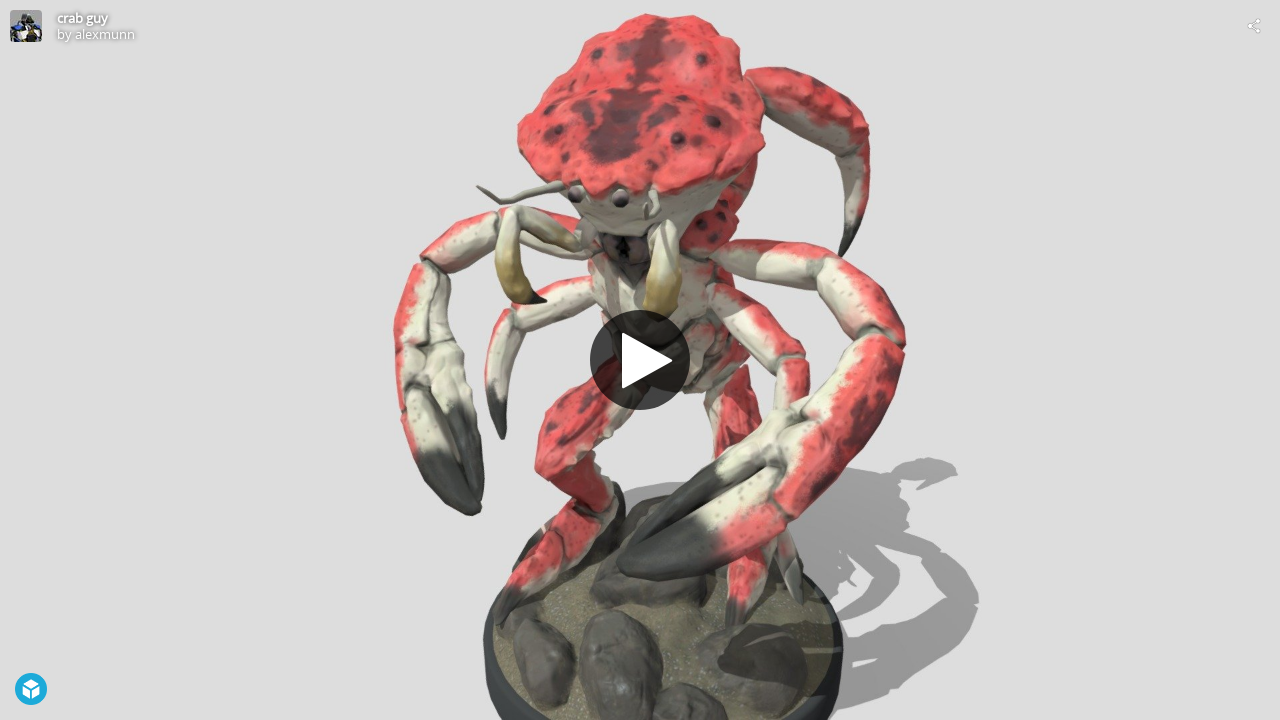

--- FILE ---
content_type: text/html; charset=utf-8
request_url: https://sketchfab.com/models/637d2640ad8e4322b77f53db77c64864/embed
body_size: 23445
content:





<!DOCTYPE html>
<html lang="en">

    <head>
        <meta charset="utf-8">
        

        <title>crab guy - 3D model by alexmunn [637d264] - Sketchfab</title>

        

    
    
    

    <meta property="og:site_name" content="Sketchfab">
    
        <meta property="fb:app_id" content="1418631828415333">
    

    <meta property="twitter:site" content="@sketchfab">
    <meta property="twitter:domain" content="https://sketchfab.com/">


    <meta name="p:domain_verify" content="af528e3df5f766ca012f5e065c7cb812">

    
        <meta property="twitter:card" content="player">
    

    
        
    

    
        <meta property="twitter:title" content="crab guy - 3D model by alexmunn - Sketchfab">
        <meta property="og:title" content="crab guy - 3D model by alexmunn - Sketchfab">
    

    
        <meta property="og:type" content="video.other">
    

    

    
        <meta property="twitter:image" content="https://media.sketchfab.com/models/637d2640ad8e4322b77f53db77c64864/thumbnails/ceee57101cee4e619709d999f0c03802/a124ace70f6a4f589f7c47a859d2394a.jpeg">
        <meta property="og:image" content="https://media.sketchfab.com/models/637d2640ad8e4322b77f53db77c64864/thumbnails/ceee57101cee4e619709d999f0c03802/a124ace70f6a4f589f7c47a859d2394a.jpeg">
        <meta property="og:image:width" content="1024">
        <meta property="og:image:height" content="768">
    

    
        <link rel="alternate" type="application/json+oembed" href="https://sketchfab.com/oembed?url=https%3A%2F%2Fsketchfab.com%2F3d-models%2Fcrab-guy-637d2640ad8e4322b77f53db77c64864" title="crab guy - 3D model by alexmunn - Sketchfab">
    

    
        <meta property="og:url" content="https://sketchfab.com/models/637d2640ad8e4322b77f53db77c64864/embed?autostart=1">
        <meta property="og:video:type" content="text/html">
        <meta property="og:video:url" content="https://sketchfab.com/models/637d2640ad8e4322b77f53db77c64864/embed?autostart=1">
        <meta property="og:video:secure_url" content="https://sketchfab.com/models/637d2640ad8e4322b77f53db77c64864/embed?autostart=1">
        <meta property="og:video:width" content="800">
        <meta property="og:video:height" content="600">

        <meta name="twitter:player" content="https://sketchfab.com/models/637d2640ad8e4322b77f53db77c64864/embed?autostart=1">
        <meta name="twitter:player:stream:content_type" content="text/html">
        <meta name="twitter:player:width" content="800">
        <meta name="twitter:player:height" content="600">

    


        

    

    
        <meta name="viewport" content="width=device-width, initial-scale=1.0">
    

    
         <meta name="theme-color" content="#1CAAD9">
    


        

    <meta name="description" content="">

    
        
            
            
            
            
            
            <link rel="canonical" href="https://sketchfab.com/3d-models/crab-guy-637d2640ad8e4322b77f53db77c64864">
        
    
        
    
        
    

    


        

    <meta http-equiv="x-dns-prefetch-control" content="on">

    
        
            <link rel="dns-prefetch" href="https://static.sketchfab.com">
        
            <link rel="dns-prefetch" href="https://media.sketchfab.com">
        
    



        
        
    
        <link rel="preload" crossorigin="anonymous"  href="https://static.sketchfab.com/static/builds/web/dist/c17346d4a0156aa5b6e85910aef36f8a-v2.css" as="style">
        <link rel="stylesheet" crossorigin="anonymous"  href="https://static.sketchfab.com/static/builds/web/dist/c17346d4a0156aa5b6e85910aef36f8a-v2.css" />
    
    
    <script>/**/</script>

        
    <link rel="apple-touch-icon" sizes="180x180" href="https://static.sketchfab.com/static/builds/web/dist/static/assets/images/favicon/e59d7f2ff579bbf9d20771b3d4d8c6a7-v2.png">
    <link rel="icon" type="image/png" sizes="32x32" href="https://static.sketchfab.com/static/builds/web/dist/static/assets/images/favicon/2f53b6d625305dad5f61e53c5b3d8125-v2.png">
    <link rel="icon" type="image/png" sizes="16x16" href="https://static.sketchfab.com/static/builds/web/dist/static/assets/images/favicon/78e139226ad8cbdeabd312db4c051db9-v2.png">
    <link rel="shortcut icon" type="image/png" sizes="192x192" href="https://static.sketchfab.com/static/builds/web/dist/static/assets/images/favicon/23f3318c19afda98ef952231b4b450c7-v2.png">
    <link rel="mask-icon" href="https://static.sketchfab.com/static/builds/web/dist/static/assets/images/favicon/c0cf7f7fd54262d82d0319488e936800-v2.svg" color="#5bbad5">
    <meta name="msapplication-TileColor" content="#2b5797">
    <meta name="theme-color" content="#ffffff">


    </head>

    <body class="page-embed">
        
        
    
    
    <div class="dom-data-container" style="display:none;" id="js-dom-data-webpack-public-path"><!--https://static.sketchfab.com/static/builds/web/dist/--></div>

    
    
    <div class="dom-data-container" style="display:none;" id="js-dom-data-sketchfab-runtime"><!--{"version": "16.95.0", "buildMode": "dist", "staticHost": "https://static.sketchfab.com", "env": "prod", "readOnlyMode": false, "facebookAppId": "1418631828415333", "useSentry": true, "publicPath": "https://static.sketchfab.com/static/builds/web/dist/", "singleDomainPublicPath": "https://sketchfab.com/static/builds/web/dist/", "apple": {"clientId": "com.sketchfab.sketchfab-login", "scopes": ["email", "name"], "callback": "https://sketchfab.com/social/complete/apple-id/"}, "getstream": {"apiKey": "q7jc6dskhpfg", "appId": "24012", "location:": "dublin"}, "paypal": {"clientId": "AftiRr46AHDq3zcm1Sp8t9ZXbIOXrsq_9Z1ueU_18QAWn9PUrUQ2O-MkYl0RviauC5cVoNTGPfqq5vQ9", "environment": "production", "subscrUrl": "https://www.paypal.com/cgi-bin/webscr"}, "routes": {}, "userPasswordMinLength": 10, "hosts": {"discord": "https://discord.gg/VzNxX6D", "communityBlog": "https://sketchfab.com/blogs/community", "enterpriseBlog": "https://sketchfab.com/blogs/enterprise", "fab": "https://www.fab.com"}, "reportContentUrl": "https://safety.epicgames.com/policies/reporting-misconduct/submit-report", "sentryDSN": "https://ba5fe81e595a4e73a5e37be93623537d@sentry.io/132069"}--></div>



        
        

    
    
        
        
        
            
        
    
        
        
        
            
        
    
        
        
        
            
        
    
        
        
        
            
        
    
        
        
        
            
        
    
        
        
        
            
        
    
        
        
        
            
        
    
        
        
        
            
        
    
        
        
        
            
        
    
        
        
        
            
        
    
        
        
        
            
        
    
        
        
        
    
    

    
    <div class="dom-data-container" style="display:none;" id="js-dom-data-prefetched-data"><!--{&#34;/i/users/me&#34;:{&#34;isAnonymous&#34;: true, &#34;features&#34;: [&#34;ff_analytics_package&#34;, &#34;ff_validate_forbidden_words&#34;, &#34;ff_epic_age_gating&#34;, &#34;ff_run_log_parsing_moulinette&#34;, &#34;ff_process_texture_with_protection&#34;, &#34;ff_editor_console&#34;, &#34;ff_elasticsearch_browse&#34;, &#34;ff_display_inspector_watermarking&#34;, &#34;ff_new_downloads_list&#34;, &#34;ff_useonevieweratatime&#34;, &#34;ff_collection_thumbnails&#34;, &#34;ff_ue_plugin&#34;, &#34;ff_sib_templates&#34;, &#34;ff_process_model_with_protection&#34;, &#34;ff_glb_archive&#34;, &#34;ff_backfill_from_replica&#34;, &#34;ff_debug_deleted_modelversion&#34;, &#34;ff_onetrust&#34;, &#34;ff_elasticsearch_other&#34;, &#34;ff_disable_comments&#34;, &#34;ff_react_model_page_popup&#34;, &#34;ff_paypal_shipping_address&#34;, &#34;ff_noai&#34;, &#34;ff_eg_analytics&#34;, &#34;ff_fab_public_release&#34;, &#34;ff_display_texture_with_protection&#34;, &#34;ff_newsfeed_v2&#34;, &#34;ff_emporium_sns&#34;, &#34;ff_eg_log_events&#34;, &#34;ff_data_handling&#34;, &#34;ff_org_project_lead&#34;, &#34;ff_free_license&#34;, &#34;ff_cache_population_sync&#34;, &#34;ff_artstation_pro_offer&#34;, &#34;ff_plan_renewal_email_monthly&#34;, &#34;ff_epic_only_auth_new_users&#34;, &#34;ff_report_flow&#34;, &#34;ff_epic_auth_lockdown&#34;, &#34;ff_pre_fab_ai_release&#34;, &#34;ff_settings_notifications&#34;, &#34;ff_promotional_content&#34;, &#34;ff_fab_migration_view&#34;, &#34;ff_dsa_sanction_email&#34;, &#34;ff_diplay_model_with_protection&#34;, &#34;ff_protection_use_derived_bytecode&#34;], &#34;allowsRestricted&#34;: false},&#34;/i/categories&#34;:{&#34;results&#34;: [{&#34;uid&#34;: &#34;ed9e048550b2478eb1ab2faaba192832&#34;, &#34;name&#34;: &#34;Animals &amp; Pets&#34;, &#34;slug&#34;: &#34;animals-pets&#34;}, {&#34;uid&#34;: &#34;f825c721edb541dbbc8cd210123616c7&#34;, &#34;name&#34;: &#34;Architecture&#34;, &#34;slug&#34;: &#34;architecture&#34;}, {&#34;uid&#34;: &#34;e56c5de1e9344241909de76c5886f551&#34;, &#34;name&#34;: &#34;Art &amp; Abstract&#34;, &#34;slug&#34;: &#34;art-abstract&#34;}, {&#34;uid&#34;: &#34;22a2f677efad4d7bbca5ad45f9b5868e&#34;, &#34;name&#34;: &#34;Cars &amp; Vehicles&#34;, &#34;slug&#34;: &#34;cars-vehicles&#34;}, {&#34;uid&#34;: &#34;2d643ff5ed03405b9c34ecdffff9d8d8&#34;, &#34;name&#34;: &#34;Characters &amp; Creatures&#34;, &#34;slug&#34;: &#34;characters-creatures&#34;}, {&#34;uid&#34;: &#34;86f23935367b4a1f9647c8a20e03d716&#34;, &#34;name&#34;: &#34;Cultural Heritage &amp; History&#34;, &#34;slug&#34;: &#34;cultural-heritage-history&#34;}, {&#34;uid&#34;: &#34;d7cebaeca8604ebab1480e413404b679&#34;, &#34;name&#34;: &#34;Electronics &amp; Gadgets&#34;, &#34;slug&#34;: &#34;electronics-gadgets&#34;}, {&#34;uid&#34;: &#34;81bfbbfa2c9b4f218eed8609e3cf7aa6&#34;, &#34;name&#34;: &#34;Fashion &amp; Style&#34;, &#34;slug&#34;: &#34;fashion-style&#34;}, {&#34;uid&#34;: &#34;b3631aefd82b4eeba37aa5fc0b73b05a&#34;, &#34;name&#34;: &#34;Food &amp; Drink&#34;, &#34;slug&#34;: &#34;food-drink&#34;}, {&#34;uid&#34;: &#34;606f202e5a3c4e62bf9aab1cd9f63e1b&#34;, &#34;name&#34;: &#34;Furniture &amp; Home&#34;, &#34;slug&#34;: &#34;furniture-home&#34;}, {&#34;uid&#34;: &#34;357487fbb30a44ee8a0adf9b24829919&#34;, &#34;name&#34;: &#34;Music&#34;, &#34;slug&#34;: &#34;music&#34;}, {&#34;uid&#34;: &#34;1a99e2b67fc84de0b3ea0d3925208a04&#34;, &#34;name&#34;: &#34;Nature &amp; Plants&#34;, &#34;slug&#34;: &#34;nature-plants&#34;}, {&#34;uid&#34;: &#34;34edc263260f43e693ed527495b6d9a4&#34;, &#34;name&#34;: &#34;News &amp; Politics&#34;, &#34;slug&#34;: &#34;news-politics&#34;}, {&#34;uid&#34;: &#34;93e6d27da62149c6b963039835f45997&#34;, &#34;name&#34;: &#34;People&#34;, &#34;slug&#34;: &#34;people&#34;}, {&#34;uid&#34;: &#34;c51b29706d4e4e93a82e5eea7cbe6f91&#34;, &#34;name&#34;: &#34;Places &amp; Travel&#34;, &#34;slug&#34;: &#34;places-travel&#34;}, {&#34;uid&#34;: &#34;17d20ca7b35243d4a45171838b50704c&#34;, &#34;name&#34;: &#34;Science &amp; Technology&#34;, &#34;slug&#34;: &#34;science-technology&#34;}, {&#34;uid&#34;: &#34;ac8a0065d9e34fca8a3ffa9c6db39bff&#34;, &#34;name&#34;: &#34;Sports &amp; Fitness&#34;, &#34;slug&#34;: &#34;sports-fitness&#34;}, {&#34;uid&#34;: &#34;3badf36bd9f549bdba295334d75e04d3&#34;, &#34;name&#34;: &#34;Weapons &amp; Military&#34;, &#34;slug&#34;: &#34;weapons-military&#34;}], &#34;count&#34;: 18},&#34;displayStatus&#34;:&#34;ok&#34;,&#34;/i/models/637d2640ad8e4322b77f53db77c64864&#34;:{&#34;uid&#34;: &#34;637d2640ad8e4322b77f53db77c64864&#34;, &#34;user&#34;: {&#34;account&#34;: &#34;basic&#34;, &#34;avatars&#34;: {&#34;uid&#34;: &#34;ce2f085d634e40e5b06fddd10f1e866d&#34;, &#34;images&#34;: [{&#34;width&#34;: 32, &#34;height&#34;: 32, &#34;size&#34;: 1149, &#34;url&#34;: &#34;https://media.sketchfab.com/avatars/ce2f085d634e40e5b06fddd10f1e866d/9a0c9e51df2e461393e93bde2170fc72.jpeg&#34;}, {&#34;width&#34;: 48, &#34;height&#34;: 48, &#34;size&#34;: 1677, &#34;url&#34;: &#34;https://media.sketchfab.com/avatars/ce2f085d634e40e5b06fddd10f1e866d/66b97f6ffa334037ba7be87f25e00551.jpeg&#34;}, {&#34;width&#34;: 90, &#34;height&#34;: 90, &#34;size&#34;: 3979, &#34;url&#34;: &#34;https://media.sketchfab.com/avatars/ce2f085d634e40e5b06fddd10f1e866d/68afeec925c64c6c89344f802d7075c5.jpeg&#34;}, {&#34;width&#34;: 100, &#34;height&#34;: 100, &#34;size&#34;: 4627, &#34;url&#34;: &#34;https://media.sketchfab.com/avatars/ce2f085d634e40e5b06fddd10f1e866d/3a9a9ddf0382449e9cf5fa21a0b3965b.jpeg&#34;}]}, &#34;displayName&#34;: &#34;alexmunn&#34;, &#34;isAiRestricted&#34;: false, &#34;traderSettings&#34;: {&#34;isTrader&#34;: null, &#34;isVerifiedTrader&#34;: false}, &#34;planDetail&#34;: null, &#34;profileUrl&#34;: &#34;https://sketchfab.com/alexmunn&#34;, &#34;uid&#34;: &#34;25ab30d85faf4878b98e3cf0da6822c6&#34;, &#34;username&#34;: &#34;alexmunn&#34;}, &#34;name&#34;: &#34;crab guy&#34;, &#34;description&#34;: &#34;&#34;, &#34;thumbnails&#34;: {&#34;uid&#34;: &#34;ceee57101cee4e619709d999f0c03802&#34;, &#34;images&#34;: [{&#34;uid&#34;: &#34;c90cc80191484428ba6aec6d6a753817&#34;, &#34;width&#34;: 1920, &#34;height&#34;: 1080, &#34;size&#34;: 136258, &#34;url&#34;: &#34;https://media.sketchfab.com/models/637d2640ad8e4322b77f53db77c64864/thumbnails/ceee57101cee4e619709d999f0c03802/6d681d01408742758f192b3b942830cd.jpeg&#34;}, {&#34;uid&#34;: &#34;34e1e1b2c8804a8ebc7450557fc7b66d&#34;, &#34;width&#34;: 1024, &#34;height&#34;: 576, &#34;size&#34;: 49839, &#34;url&#34;: &#34;https://media.sketchfab.com/models/637d2640ad8e4322b77f53db77c64864/thumbnails/ceee57101cee4e619709d999f0c03802/a730aa33c48b4f7bbd601a3701d6605c.jpeg&#34;}, {&#34;uid&#34;: &#34;be340b5ee84d4045bd1fd442a8fe4f07&#34;, &#34;width&#34;: 720, &#34;height&#34;: 405, &#34;size&#34;: 29945, &#34;url&#34;: &#34;https://media.sketchfab.com/models/637d2640ad8e4322b77f53db77c64864/thumbnails/ceee57101cee4e619709d999f0c03802/a124ace70f6a4f589f7c47a859d2394a.jpeg&#34;}, {&#34;uid&#34;: &#34;a99ccf94c3d14739b46ff3569f45971a&#34;, &#34;width&#34;: 256, &#34;height&#34;: 144, &#34;size&#34;: 6523, &#34;url&#34;: &#34;https://media.sketchfab.com/models/637d2640ad8e4322b77f53db77c64864/thumbnails/ceee57101cee4e619709d999f0c03802/ddf3ba5597134fd5961f45de90ea8f1c.jpeg&#34;}, {&#34;uid&#34;: &#34;808840149f9747f59d9c04bd44f84863&#34;, &#34;width&#34;: 64, &#34;height&#34;: 36, &#34;size&#34;: 1278, &#34;url&#34;: &#34;https://media.sketchfab.com/models/637d2640ad8e4322b77f53db77c64864/thumbnails/ceee57101cee4e619709d999f0c03802/8d030a9bc6764d0a93b3adcce26bd15c.jpeg&#34;}]}, &#34;viewCount&#34;: 166, &#34;likeCount&#34;: 1, &#34;animationCount&#34;: 1, &#34;vertexCount&#34;: 5975, &#34;faceCount&#34;: 11784, &#34;staffpickedAt&#34;: null, &#34;publishedAt&#34;: &#34;2021-12-26T20:17:22.564178&#34;, &#34;viewerUrl&#34;: &#34;https://sketchfab.com/3d-models/crab-guy-637d2640ad8e4322b77f53db77c64864&#34;, &#34;embedUrl&#34;: &#34;https://sketchfab.com/models/637d2640ad8e4322b77f53db77c64864/embed&#34;, &#34;editorUrl&#34;: &#34;https://sketchfab.com/models/637d2640ad8e4322b77f53db77c64864/edit&#34;, &#34;license&#34;: null, &#34;isPublished&#34;: true, &#34;downloadType&#34;: &#34;no&#34;, &#34;isInspectable&#34;: false, &#34;isDeleted&#34;: false, &#34;processingStatus&#34;: 2, &#34;processedAt&#34;: &#34;2021-12-26T19:59:05.826816&#34;, &#34;status&#34;: {&#34;processing&#34;: &#34;SUCCEEDED&#34;}, &#34;isRestricted&#34;: false, &#34;files&#34;: [{&#34;uid&#34;: &#34;f3d75c8a154147efa5c406c3292044c3&#34;, &#34;flag&#34;: 0, &#34;osgjsUrl&#34;: &#34;https://media.sketchfab.com/models/637d2640ad8e4322b77f53db77c64864/fd0cfdcad7d54f3c8520fd95fd145e1a/files/f3d75c8a154147efa5c406c3292044c3/file.binz&#34;, &#34;modelSize&#34;: 126868, &#34;osgjsSize&#34;: 35653, &#34;wireframeSize&#34;: 45348, &#34;p&#34;: [{&#34;v&#34;: 1, &#34;b&#34;: &#34;vJ7rXEBqrc+A68bG3LqtM/Q8JwY1W6E1KwHmP8HXm2PVJH+6+6rL2WmCmifEatKAfUKgSxjgXd4Y\nhDw52J6UyjXBraFWk72llCk3ADQANwAMG7EGgzzinTt+3LFOOXKsAecoCgG0tCh04ehP5dae3Dkw\nvnUl2wIQlQZ5SlBNoMMLe0EiQaED/xI0KP8AFHNUbZ+TVm0fk1YPvdAHNfiApzzE2zwi01WnHfVp\nuqOTmMTxJ3fqyPHHoJQTJTMUQw0CWgxZcLbqtPbk/JekTa6MV5tcEAexsCN2LOyw8AaIg7H9Xw/y\nRSpSLRZCp1osT/+UMXT6AvqS6Sorc4fM9ZxMSX6OYGCaXX1lqroqdppOOXa882MD47jEmt2fsrk1\niNEJTP8BICjgKBiieYDo6MIUbgaXKW/HuJeEDFd4HPstnzl8I0HXf/tcH4eIWjP2VrbQGtpvm+rD\n6F+RlhXgSK/y2uK32FQCrxzHAw==&#34;, &#34;d&#34;: true}]}], &#34;options&#34;: {&#34;scene&#34;: {&#34;postProcess&#34;: {&#34;dof&#34;: {&#34;enable&#34;: false, &#34;blurFar&#34;: 0.5, &#34;blurNear&#34;: 0.5, &#34;focusPoint&#34;: [0, 0, 0]}, &#34;ssr&#34;: {&#34;enable&#34;: false, &#34;factor&#34;: 1}, &#34;taa&#34;: {&#34;enable&#34;: true, &#34;transparent&#34;: true}, &#34;ssao&#34;: {&#34;bias&#34;: 0.014750728493935375, &#34;enable&#34;: false, &#34;radius&#34;: 0.07375364246967687, &#34;intensity&#34;: 0.5}, &#34;bloom&#34;: {&#34;enable&#34;: false, &#34;factor&#34;: 0.5, &#34;radius&#34;: 0.7, &#34;threshold&#34;: 0}, &#34;grain&#34;: {&#34;enable&#34;: false, &#34;factor&#34;: 0.15, &#34;animated&#34;: false}, &#34;enable&#34;: true, &#34;sharpen&#34;: {&#34;enable&#34;: false, &#34;factor&#34;: 0.2}, &#34;vignette&#34;: {&#34;amount&#34;: 0.475, &#34;enable&#34;: false, &#34;hardness&#34;: 0.725}, &#34;toneMapping&#34;: {&#34;enable&#34;: false, &#34;method&#34;: &#34;default&#34;, &#34;contrast&#34;: 0, &#34;exposure&#34;: 1, &#34;brightness&#34;: 0, &#34;saturation&#34;: 1}, &#34;colorBalance&#34;: {&#34;low&#34;: [0, 0, 0], &#34;mid&#34;: [0, 0, 0], &#34;high&#34;: [0, 0, 0], &#34;enable&#34;: false}, &#34;chromaticAberration&#34;: {&#34;enable&#34;: false, &#34;factor&#34;: 0.05}}, &#34;sssProfiles&#34;: [{&#34;falloff&#34;: [1, 0.37, 0.3], &#34;strength&#34;: [0.48, 0.41, 0.28]}, {&#34;falloff&#34;: [0.5, 0.67, 0.6], &#34;strength&#34;: [0.38, 0.61, 0.68]}, {&#34;falloff&#34;: [0.7, 0.77, 0.3], &#34;strength&#34;: [0.88, 0.61, 0.28]}]}, &#34;lighting&#34;: {&#34;enable&#34;: false, &#34;lights&#34;: [{&#34;type&#34;: &#34;DIRECTION&#34;, &#34;angle&#34;: 45, &#34;color&#34;: [0.7806122448979592, 0.7985214493960848, 1], &#34;enable&#34;: true, &#34;ground&#34;: [0.3, 0.2, 0.2], &#34;matrix&#34;: [-0.5905971764801197, 0.8069530233251629, -0.004668327333101102, 0, 0.5838461207888052, 0.4312876850851527, 0.6878332937084056, 0, 0.557062547990417, 0.40350681634920205, -0.7258536813891331, 0, 1.2545041808657087, 0.7876291521315755, -0.21923401524976005, 1], &#34;falloff&#34;: 0.44892914160399494, &#34;hardness&#34;: 0.5, &#34;intensity&#34;: 0.96, &#34;shadowBias&#34;: 0.005, &#34;castShadows&#34;: false, &#34;intensityGround&#34;: 1, &#34;attachedToCamera&#34;: false}, {&#34;type&#34;: &#34;DIRECTION&#34;, &#34;angle&#34;: 45, &#34;color&#34;: [1, 0.8783319450229073, 0.7091836734693877], &#34;enable&#34;: true, &#34;ground&#34;: [0.3, 0.2, 0.2], &#34;matrix&#34;: [0.5238385026419881, -0.5757342010142107, 0.6277924441503967, 0, 0.8322426378490471, 0.503011714170756, -0.233133882464682, 0, -0.1815638039253952, 0.6446001436468387, 0.7426474533145686, 0, -0.48874010322646133, 1.356637506158291, 3.2465998297182916, 1], &#34;falloff&#34;: 0.44892914160399494, &#34;hardness&#34;: 0.5, &#34;intensity&#34;: 1, &#34;shadowBias&#34;: 0.005, &#34;castShadows&#34;: false, &#34;intensityGround&#34;: 1, &#34;attachedToCamera&#34;: false}, {&#34;type&#34;: &#34;DIRECTION&#34;, &#34;angle&#34;: 45, &#34;color&#34;: [0.423469387755102, 0.7352665556018328, 1], &#34;enable&#34;: true, &#34;ground&#34;: [0.9642857142857143, 0.6484128636877489, 0.2607507288629738], &#34;matrix&#34;: [0.025902336424843797, -0.9882477855636054, -0.15064986988498263, 0, 0.12626311229398085, 0.1527277764039254, -0.9801692980238416, 0, 0.9916585578925708, 0.006367153472354593, 0.12873524736872857, 0, 2.2802014203240044, -0.14966674247152512, 1.7976954666750877, 1], &#34;falloff&#34;: 0.44892914160399494, &#34;hardness&#34;: 0.5, &#34;intensity&#34;: 0.12, &#34;shadowBias&#34;: 0.005, &#34;castShadows&#34;: false, &#34;intensityGround&#34;: 0.06, &#34;attachedToCamera&#34;: false}]}, &#34;shading&#34;: {&#34;type&#34;: &#34;lit&#34;, &#34;renderer&#34;: &#34;pbr&#34;, &#34;pointSize&#34;: 2, &#34;vertexColor&#34;: {&#34;enable&#34;: false, &#34;useAlpha&#34;: false, &#34;colorSpace&#34;: &#34;srgb&#34;}}, &#34;orientation&#34;: {&#34;matrix&#34;: [1, 0, 0, 0, 0, 1, 0, 0, 0, 0, 1, 0, 0, 0, 0, 1]}, &#34;camera&#34;: {&#34;up&#34;: 1.555089, &#34;fov&#34;: 45, &#34;down&#34;: -1.555089, &#34;left&#34;: -3.141593, &#34;right&#34;: 3.141593, &#34;target&#34;: [-0.07209056721838433, -0.1321070730565154, 1.4705069774837631], &#34;zoomIn&#34;: 0, &#34;zoomOut&#34;: 398, &#34;position&#34;: [1.8638123390222792, -3.6250680964536133, 2.9921596146837413], &#34;nearFarRatio&#34;: 0.005, &#34;usePanConstraints&#34;: true, &#34;useYawConstraints&#34;: false, &#34;useZoomConstraints&#34;: false, &#34;usePitchConstraints&#34;: false, &#34;useCameraConstraints&#34;: false}, &#34;wireframe&#34;: {&#34;color&#34;: &#34;000000FF&#34;, &#34;enable&#34;: false}, &#34;materials&#34;: {&#34;updatedAt&#34;: 16405848492, &#34;c071a584-beaa-443e-88f4-4df61979496e&#34;: {&#34;id&#34;: &#34;c071a584-beaa-443e-88f4-4df61979496e&#34;, &#34;name&#34;: &#34;mat_crabGuy_diff&#34;, &#34;version&#34;: 3, &#34;channels&#34;: {&#34;AOPBR&#34;: {&#34;enable&#34;: true, &#34;factor&#34;: 1, &#34;texture&#34;: {&#34;uid&#34;: &#34;727dec17faee43e9a5853beb0a483384&#34;, &#34;wrapS&#34;: &#34;REPEAT&#34;, &#34;wrapT&#34;: &#34;REPEAT&#34;, &#34;magFilter&#34;: &#34;LINEAR&#34;, &#34;minFilter&#34;: &#34;LINEAR_MIPMAP_LINEAR&#34;, &#34;texCoordUnit&#34;: 0, &#34;textureTarget&#34;: &#34;TEXTURE_2D&#34;, &#34;internalFormat&#34;: &#34;LUMINANCE&#34;}, &#34;UVTransforms&#34;: {&#34;scale&#34;: [1, 1], &#34;offset&#34;: [0, 0], &#34;rotation&#34;: 0}, &#34;occludeSpecular&#34;: true}, &#34;Sheen&#34;: {&#34;enable&#34;: false, &#34;factor&#34;: 1, &#34;colorFactor&#34;: [1, 1, 1]}, &#34;Matcap&#34;: {&#34;color&#34;: [1, 1, 1], &#34;enable&#34;: true, &#34;factor&#34;: 1, &#34;texture&#34;: {&#34;uid&#34;: &#34;35c4d334eded44d8a657f390954a32dd&#34;, &#34;wrapS&#34;: &#34;REPEAT&#34;, &#34;wrapT&#34;: &#34;REPEAT&#34;, &#34;magFilter&#34;: &#34;LINEAR&#34;, &#34;minFilter&#34;: &#34;LINEAR_MIPMAP_LINEAR&#34;, &#34;texCoordUnit&#34;: 0, &#34;textureTarget&#34;: &#34;TEXTURE_2D&#34;, &#34;internalFormat&#34;: &#34;RGB&#34;}, &#34;curvature&#34;: 0, &#34;UVTransforms&#34;: {&#34;scale&#34;: [1, 1], &#34;offset&#34;: [0, 0], &#34;rotation&#34;: 0}}, &#34;BumpMap&#34;: {&#34;enable&#34;: false, &#34;factor&#34;: 1}, &#34;Opacity&#34;: {&#34;ior&#34;: 1.05, &#34;type&#34;: &#34;alphaBlend&#34;, &#34;enable&#34;: false, &#34;factor&#34;: 1, &#34;invert&#34;: false, &#34;thinLayer&#34;: false, &#34;useAlbedoTint&#34;: false, &#34;refractionColor&#34;: [1, 1, 1], &#34;roughnessFactor&#34;: 0, &#34;useNormalOffset&#34;: false, &#34;useMicrosurfaceTexture&#34;: true}, &#34;AlbedoPBR&#34;: {&#34;enable&#34;: true, &#34;factor&#34;: 1, &#34;texture&#34;: {&#34;uid&#34;: &#34;a469a8054e244429a41a8c6722c0dd82&#34;, &#34;wrapS&#34;: &#34;REPEAT&#34;, &#34;wrapT&#34;: &#34;REPEAT&#34;, &#34;magFilter&#34;: &#34;LINEAR&#34;, &#34;minFilter&#34;: &#34;LINEAR_MIPMAP_LINEAR&#34;, &#34;texCoordUnit&#34;: 0, &#34;textureTarget&#34;: &#34;TEXTURE_2D&#34;, &#34;internalFormat&#34;: &#34;RGB&#34;}, &#34;UVTransforms&#34;: {&#34;scale&#34;: [1, 1], &#34;offset&#34;: [0, 0], &#34;rotation&#34;: 0}}, &#34;AlphaMask&#34;: {&#34;enable&#34;: false, &#34;factor&#34;: 1, &#34;invert&#34;: false}, &#34;CavityPBR&#34;: {&#34;enable&#34;: false, &#34;factor&#34;: 1}, &#34;ClearCoat&#34;: {&#34;tint&#34;: [0.914, 0.914, 0.914], &#34;enable&#34;: false, &#34;factor&#34;: 1, &#34;thickness&#34;: 5, &#34;reflectivity&#34;: 0}, &#34;EmitColor&#34;: {&#34;type&#34;: &#34;additive&#34;, &#34;color&#34;: [0, 0, 0], &#34;enable&#34;: true, &#34;factor&#34;: 1}, &#34;NormalMap&#34;: {&#34;flipY&#34;: false, &#34;enable&#34;: true, &#34;factor&#34;: 1, &#34;texture&#34;: {&#34;uid&#34;: &#34;dba3d690336c474da76049199311a08d&#34;, &#34;wrapS&#34;: &#34;REPEAT&#34;, &#34;wrapT&#34;: &#34;REPEAT&#34;, &#34;magFilter&#34;: &#34;LINEAR&#34;, &#34;minFilter&#34;: &#34;LINEAR_MIPMAP_LINEAR&#34;, &#34;texCoordUnit&#34;: 0, &#34;textureTarget&#34;: &#34;TEXTURE_2D&#34;, &#34;internalFormat&#34;: &#34;RGB&#34;}, &#34;UVTransforms&#34;: {&#34;scale&#34;: [1, 1], &#34;offset&#34;: [0, 0], &#34;rotation&#34;: 0}}, &#34;Anisotropy&#34;: {&#34;enable&#34;: false, &#34;factor&#34;: 1, &#34;flipXY&#34;: true, &#34;direction&#34;: 0}, &#34;DiffusePBR&#34;: {&#34;color&#34;: [1, 1, 1], &#34;enable&#34;: false, &#34;factor&#34;: 1}, &#34;SpecularF0&#34;: {&#34;enable&#34;: true, &#34;factor&#34;: 0.5}, &#34;SpecularPBR&#34;: {&#34;color&#34;: [1, 1, 1], &#34;enable&#34;: false, &#34;factor&#34;: 0.05}, &#34;DiffuseColor&#34;: {&#34;color&#34;: [1, 1, 1], &#34;enable&#34;: true, &#34;factor&#34;: 0.8}, &#34;Displacement&#34;: {&#34;enable&#34;: false, &#34;factor&#34;: 0}, &#34;MetalnessPBR&#34;: {&#34;enable&#34;: true, &#34;factor&#34;: 0}, &#34;RoughnessPBR&#34;: {&#34;enable&#34;: true, &#34;factor&#34;: 1, &#34;texture&#34;: {&#34;uid&#34;: &#34;b5083a805dd149238d4e34dc1e78bf49&#34;, &#34;wrapS&#34;: &#34;REPEAT&#34;, &#34;wrapT&#34;: &#34;REPEAT&#34;, &#34;magFilter&#34;: &#34;LINEAR&#34;, &#34;minFilter&#34;: &#34;LINEAR_MIPMAP_LINEAR&#34;, &#34;texCoordUnit&#34;: 0, &#34;textureTarget&#34;: &#34;TEXTURE_2D&#34;, &#34;internalFormat&#34;: &#34;LUMINANCE&#34;}, &#34;UVTransforms&#34;: {&#34;scale&#34;: [1, 1], &#34;offset&#34;: [0, 0], &#34;rotation&#34;: 0}}, &#34;GlossinessPBR&#34;: {&#34;enable&#34;: false, &#34;factor&#34;: 0}, &#34;SpecularColor&#34;: {&#34;color&#34;: [0, 0, 0], &#34;enable&#34;: true, &#34;factor&#34;: 1}, &#34;SheenRoughness&#34;: {&#34;enable&#34;: false, &#34;factor&#34;: 1}, &#34;DiffuseIntensity&#34;: {&#34;color&#34;: [1, 1, 1], &#34;enable&#34;: true, &#34;factor&#34;: 1}, &#34;SpecularHardness&#34;: {&#34;enable&#34;: true, &#34;factor&#34;: 20}, &#34;ClearCoatNormalMap&#34;: {&#34;flipY&#34;: true, &#34;enable&#34;: true, &#34;factor&#34;: 1}, &#34;ClearCoatRoughness&#34;: {&#34;enable&#34;: true, &#34;factor&#34;: 0.04}, &#34;SubsurfaceScattering&#34;: {&#34;enable&#34;: false, &#34;factor&#34;: 0.14750728493935375, &#34;profile&#34;: 1}, &#34;SubsurfaceTranslucency&#34;: {&#34;color&#34;: [1, 0.36999999999999983, 0.2999999999999998], &#34;enable&#34;: false, &#34;factor&#34;: 1, &#34;thicknessFactor&#34;: 0.14750728493935375}}, &#34;cullFace&#34;: &#34;DISABLE&#34;, &#34;shadeless&#34;: false, &#34;reflection&#34;: 0.1, &#34;stateSetID&#34;: 1}, &#34;c3f8d23d-96fe-4648-991f-257d44e9c27f&#34;: {&#34;id&#34;: &#34;c3f8d23d-96fe-4648-991f-257d44e9c27f&#34;, &#34;name&#34;: &#34;mat_rockyBase&#34;, &#34;version&#34;: 3, &#34;channels&#34;: {&#34;AOPBR&#34;: {&#34;enable&#34;: true, &#34;factor&#34;: 1, &#34;texture&#34;: {&#34;uid&#34;: &#34;cb6791452a5047b3a8d4386c5e755c91&#34;, &#34;wrapS&#34;: &#34;REPEAT&#34;, &#34;wrapT&#34;: &#34;REPEAT&#34;, &#34;magFilter&#34;: &#34;LINEAR&#34;, &#34;minFilter&#34;: &#34;LINEAR_MIPMAP_LINEAR&#34;, &#34;texCoordUnit&#34;: 0, &#34;textureTarget&#34;: &#34;TEXTURE_2D&#34;, &#34;internalFormat&#34;: &#34;LUMINANCE&#34;}, &#34;UVTransforms&#34;: {&#34;scale&#34;: [1, 1], &#34;offset&#34;: [0, 0], &#34;rotation&#34;: 0}, &#34;occludeSpecular&#34;: false}, &#34;Sheen&#34;: {&#34;enable&#34;: false, &#34;factor&#34;: 1, &#34;colorFactor&#34;: [1, 1, 1]}, &#34;Matcap&#34;: {&#34;color&#34;: [1, 1, 1], &#34;enable&#34;: true, &#34;factor&#34;: 1, &#34;texture&#34;: {&#34;uid&#34;: &#34;35c4d334eded44d8a657f390954a32dd&#34;, &#34;wrapS&#34;: &#34;REPEAT&#34;, &#34;wrapT&#34;: &#34;REPEAT&#34;, &#34;magFilter&#34;: &#34;LINEAR&#34;, &#34;minFilter&#34;: &#34;LINEAR_MIPMAP_LINEAR&#34;, &#34;texCoordUnit&#34;: 0, &#34;textureTarget&#34;: &#34;TEXTURE_2D&#34;, &#34;internalFormat&#34;: &#34;RGB&#34;}, &#34;curvature&#34;: 0, &#34;UVTransforms&#34;: {&#34;scale&#34;: [1, 1], &#34;offset&#34;: [0, 0], &#34;rotation&#34;: 0}}, &#34;BumpMap&#34;: {&#34;enable&#34;: false, &#34;factor&#34;: 1}, &#34;Opacity&#34;: {&#34;ior&#34;: 1.05, &#34;type&#34;: &#34;alphaBlend&#34;, &#34;enable&#34;: false, &#34;factor&#34;: 1, &#34;invert&#34;: false, &#34;thinLayer&#34;: false, &#34;useAlbedoTint&#34;: false, &#34;refractionColor&#34;: [1, 1, 1], &#34;roughnessFactor&#34;: 0, &#34;useNormalOffset&#34;: false, &#34;useMicrosurfaceTexture&#34;: true}, &#34;AlbedoPBR&#34;: {&#34;enable&#34;: true, &#34;factor&#34;: 1, &#34;texture&#34;: {&#34;uid&#34;: &#34;e60bf1f4ed3c40d39c5072d05c4032cf&#34;, &#34;wrapS&#34;: &#34;REPEAT&#34;, &#34;wrapT&#34;: &#34;REPEAT&#34;, &#34;magFilter&#34;: &#34;LINEAR&#34;, &#34;minFilter&#34;: &#34;LINEAR_MIPMAP_LINEAR&#34;, &#34;texCoordUnit&#34;: 0, &#34;textureTarget&#34;: &#34;TEXTURE_2D&#34;, &#34;internalFormat&#34;: &#34;RGB&#34;}, &#34;UVTransforms&#34;: {&#34;scale&#34;: [1, 1], &#34;offset&#34;: [0, 0], &#34;rotation&#34;: 0}}, &#34;AlphaMask&#34;: {&#34;enable&#34;: false, &#34;factor&#34;: 1, &#34;invert&#34;: false}, &#34;CavityPBR&#34;: {&#34;enable&#34;: false, &#34;factor&#34;: 1}, &#34;ClearCoat&#34;: {&#34;tint&#34;: [0.914, 0.914, 0.914], &#34;enable&#34;: false, &#34;factor&#34;: 1, &#34;thickness&#34;: 5, &#34;reflectivity&#34;: 0}, &#34;EmitColor&#34;: {&#34;type&#34;: &#34;additive&#34;, &#34;color&#34;: [0, 0, 0], &#34;enable&#34;: true, &#34;factor&#34;: 1}, &#34;NormalMap&#34;: {&#34;flipY&#34;: false, &#34;enable&#34;: true, &#34;factor&#34;: 1, &#34;texture&#34;: {&#34;uid&#34;: &#34;2e86ed0aaf794faba6e8a1208f631d0e&#34;, &#34;wrapS&#34;: &#34;REPEAT&#34;, &#34;wrapT&#34;: &#34;REPEAT&#34;, &#34;magFilter&#34;: &#34;LINEAR&#34;, &#34;minFilter&#34;: &#34;LINEAR_MIPMAP_LINEAR&#34;, &#34;texCoordUnit&#34;: 0, &#34;textureTarget&#34;: &#34;TEXTURE_2D&#34;, &#34;internalFormat&#34;: &#34;RGB&#34;}, &#34;UVTransforms&#34;: {&#34;scale&#34;: [1, 1], &#34;offset&#34;: [0, 0], &#34;rotation&#34;: 0}}, &#34;Anisotropy&#34;: {&#34;enable&#34;: false, &#34;factor&#34;: 1, &#34;flipXY&#34;: true, &#34;direction&#34;: 0}, &#34;DiffusePBR&#34;: {&#34;color&#34;: [1, 1, 1], &#34;enable&#34;: false, &#34;factor&#34;: 1}, &#34;SpecularF0&#34;: {&#34;enable&#34;: true, &#34;factor&#34;: 0.5}, &#34;SpecularPBR&#34;: {&#34;color&#34;: [1, 1, 1], &#34;enable&#34;: false, &#34;factor&#34;: 0.05}, &#34;DiffuseColor&#34;: {&#34;color&#34;: [1, 1, 1], &#34;enable&#34;: true, &#34;factor&#34;: 0.8}, &#34;Displacement&#34;: {&#34;enable&#34;: false, &#34;factor&#34;: 0}, &#34;MetalnessPBR&#34;: {&#34;enable&#34;: true, &#34;factor&#34;: 0}, &#34;RoughnessPBR&#34;: {&#34;enable&#34;: true, &#34;factor&#34;: 1, &#34;texture&#34;: {&#34;uid&#34;: &#34;3cfe7e72931449aebe27435a5fa698e7&#34;, &#34;wrapS&#34;: &#34;REPEAT&#34;, &#34;wrapT&#34;: &#34;REPEAT&#34;, &#34;magFilter&#34;: &#34;LINEAR&#34;, &#34;minFilter&#34;: &#34;LINEAR_MIPMAP_LINEAR&#34;, &#34;texCoordUnit&#34;: 0, &#34;textureTarget&#34;: &#34;TEXTURE_2D&#34;, &#34;internalFormat&#34;: &#34;LUMINANCE&#34;}, &#34;UVTransforms&#34;: {&#34;scale&#34;: [1, 1], &#34;offset&#34;: [0, 0], &#34;rotation&#34;: 0}}, &#34;GlossinessPBR&#34;: {&#34;enable&#34;: false, &#34;factor&#34;: 0}, &#34;SpecularColor&#34;: {&#34;color&#34;: [0, 0, 0], &#34;enable&#34;: true, &#34;factor&#34;: 1}, &#34;SheenRoughness&#34;: {&#34;enable&#34;: false, &#34;factor&#34;: 1}, &#34;DiffuseIntensity&#34;: {&#34;color&#34;: [1, 1, 1], &#34;enable&#34;: true, &#34;factor&#34;: 1}, &#34;SpecularHardness&#34;: {&#34;enable&#34;: true, &#34;factor&#34;: 20}, &#34;ClearCoatNormalMap&#34;: {&#34;flipY&#34;: true, &#34;enable&#34;: true, &#34;factor&#34;: 1}, &#34;ClearCoatRoughness&#34;: {&#34;enable&#34;: true, &#34;factor&#34;: 0.04}, &#34;SubsurfaceScattering&#34;: {&#34;enable&#34;: false, &#34;factor&#34;: 0.14750728493935375, &#34;profile&#34;: 1}, &#34;SubsurfaceTranslucency&#34;: {&#34;color&#34;: [1, 0.36999999999999983, 0.2999999999999998], &#34;enable&#34;: false, &#34;factor&#34;: 1, &#34;thicknessFactor&#34;: 0.14750728493935375}}, &#34;cullFace&#34;: &#34;DISABLE&#34;, &#34;shadeless&#34;: false, &#34;reflection&#34;: 0.1, &#34;stateSetID&#34;: 2}}, &#34;environment&#34;: {&#34;uid&#34;: &#34;9190e8da70694ef3b9d1d0c01541917e&#34;, &#34;blur&#34;: 0.1, &#34;enable&#34;: true, &#34;exposure&#34;: 1, &#34;rotation&#34;: 0.7468146928204167, &#34;shadowBias&#34;: 0.005, &#34;shadowEnable&#34;: true, &#34;lightIntensity&#34;: 3, &#34;backgroundExposure&#34;: 1}, &#34;background&#34;: {&#34;uid&#34;: &#34;51af6a870cce449eb75b0345feebaebb&#34;, &#34;color&#34;: [0.86667, 0.86667, 0.86667], &#34;enable&#34;: &#34;color&#34;}, &#34;version&#34;: 9, &#34;animation&#34;: {&#34;order&#34;: [&#34;0605b874f62945fdbe480d60f74a96a3&#34;], &#34;speed&#34;: 1, &#34;cycleMode&#34;: &#34;one&#34;, &#34;initializeWithRestPose&#34;: false}, &#34;hotspot&#34;: {&#34;visible&#34;: true, &#34;hotspots&#34;: []}, &#34;vr&#34;: {&#34;floorHeight&#34;: -0.3564118405482181, &#34;worldFactor&#34;: 1.4750728493935374, &#34;displayFloor&#34;: true, &#34;initialCamera&#34;: {&#34;position&#34;: [-0.06026424259324992, -3.7048295246857106, -0.3564118405482181], &#34;rotation&#34;: [0, 0, 0, 1]}}, &#34;sound&#34;: [], &#34;ground&#34;: {&#34;fade&#34;: 0.0641025641025641, &#34;scale&#34;: 4.425218548180612, &#34;enable&#34;: true, &#34;opacity&#34;: 0.7692307692307692, &#34;position&#34;: [-0.06026424259324992, -0.1646546861412208, -0.3560417851245826], &#34;shadowMode&#34;: &#34;ShadowCatcher&#34;, &#34;samplingRange&#34;: 0.6}, &#34;createdAt&#34;: &#34;2021-12-26T19:58:24.545839&#34;, &#34;updatedAt&#34;: &#34;2021-12-27T06:21:10.998225&#34;}, &#34;preferOriginalNormalMap&#34;: false, &#34;inStore&#34;: false, &#34;isDisabled&#34;: false, &#34;displayStatus&#34;: &#34;ok&#34;, &#34;visibility&#34;: &#34;public&#34;, &#34;org&#34;: null, &#34;isArEnabled&#34;: false, &#34;version&#34;: {&#34;uid&#34;: &#34;fd0cfdcad7d54f3c8520fd95fd145e1a&#34;, &#34;status&#34;: {&#34;processing&#34;: &#34;SUCCEEDED&#34;}, &#34;isCurrentVersion&#34;: true, &#34;isCandidateVersion&#34;: false, &#34;createdAt&#34;: &#34;2021-12-26T19:58:24.545839&#34;, &#34;processedAt&#34;: &#34;2021-12-26T19:59:05.781137&#34;, &#34;reason&#34;: &#34;upload&#34;}, &#34;soundCount&#34;: 0, &#34;useNewViewer&#34;: false, &#34;hasDoptions&#34;: false},&#34;/i/models/637d2640ad8e4322b77f53db77c64864/textures?optimized=1&#34;:{&#34;results&#34;: [{&#34;uid&#34;: &#34;2e86ed0aaf794faba6e8a1208f631d0e&#34;, &#34;name&#34;: &#34;tex_rockyBase_N_2.jpg&#34;, &#34;images&#34;: [{&#34;uid&#34;: &#34;248e639d5bf64ffca3760e7a804a277a&#34;, &#34;size&#34;: 4128, &#34;width&#34;: 64, &#34;height&#34;: 64, &#34;url&#34;: &#34;https://media.sketchfab.com/models/637d2640ad8e4322b77f53db77c64864/fd0cfdcad7d54f3c8520fd95fd145e1a/textures/2e86ed0aaf794faba6e8a1208f631d0e/248e639d5bf64ffca3760e7a804a277a.jpeg&#34;, &#34;options&#34;: {&#34;format&#34;: &#34;N&#34;, &#34;quality&#34;: 95}, &#34;createdAt&#34;: &#34;2022-04-10T05:06:56.183357&#34;, &#34;updatedAt&#34;: &#34;2022-04-10T05:06:56.144836&#34;, &#34;pk&#34;: 15447, &#34;pv&#34;: 1}, {&#34;uid&#34;: &#34;08572702e32a4317a8306b2f11b7d3c0&#34;, &#34;size&#34;: 13245, &#34;width&#34;: 128, &#34;height&#34;: 128, &#34;url&#34;: &#34;https://media.sketchfab.com/models/637d2640ad8e4322b77f53db77c64864/fd0cfdcad7d54f3c8520fd95fd145e1a/textures/2e86ed0aaf794faba6e8a1208f631d0e/08572702e32a4317a8306b2f11b7d3c0.jpeg&#34;, &#34;options&#34;: {&#34;format&#34;: &#34;N&#34;, &#34;quality&#34;: 95}, &#34;createdAt&#34;: &#34;2022-04-10T05:06:56.093629&#34;, &#34;updatedAt&#34;: &#34;2022-04-10T05:06:55.988524&#34;, &#34;pk&#34;: 15447, &#34;pv&#34;: 1}, {&#34;uid&#34;: &#34;7d5d68792baf4491a6c4756727e8bf22&#34;, &#34;size&#34;: 42456, &#34;width&#34;: 256, &#34;height&#34;: 256, &#34;url&#34;: &#34;https://media.sketchfab.com/models/637d2640ad8e4322b77f53db77c64864/fd0cfdcad7d54f3c8520fd95fd145e1a/textures/2e86ed0aaf794faba6e8a1208f631d0e/7d5d68792baf4491a6c4756727e8bf22.jpeg&#34;, &#34;options&#34;: {&#34;format&#34;: &#34;N&#34;, &#34;quality&#34;: 95}, &#34;createdAt&#34;: &#34;2022-04-10T05:06:55.915873&#34;, &#34;updatedAt&#34;: &#34;2022-04-10T05:06:55.853923&#34;, &#34;pk&#34;: 15447, &#34;pv&#34;: 1}, {&#34;uid&#34;: &#34;7ad3c9b0fe734a1c8b49d9f67a028309&#34;, &#34;size&#34;: 126391, &#34;width&#34;: 512, &#34;height&#34;: 512, &#34;url&#34;: &#34;https://media.sketchfab.com/models/637d2640ad8e4322b77f53db77c64864/fd0cfdcad7d54f3c8520fd95fd145e1a/textures/2e86ed0aaf794faba6e8a1208f631d0e/7ad3c9b0fe734a1c8b49d9f67a028309.jpeg&#34;, &#34;options&#34;: {&#34;format&#34;: &#34;N&#34;, &#34;quality&#34;: 95}, &#34;createdAt&#34;: &#34;2022-04-10T05:06:55.757944&#34;, &#34;updatedAt&#34;: &#34;2022-04-10T05:06:55.697386&#34;, &#34;pk&#34;: 15447, &#34;pv&#34;: 1}, {&#34;uid&#34;: &#34;4480b01859d24f39b162341ced7ca9a5&#34;, &#34;size&#34;: 267883, &#34;width&#34;: 1024, &#34;height&#34;: 1024, &#34;url&#34;: &#34;https://media.sketchfab.com/models/637d2640ad8e4322b77f53db77c64864/fd0cfdcad7d54f3c8520fd95fd145e1a/textures/2e86ed0aaf794faba6e8a1208f631d0e/4480b01859d24f39b162341ced7ca9a5.jpeg&#34;, &#34;options&#34;: {&#34;format&#34;: &#34;N&#34;, &#34;quality&#34;: 92}, &#34;createdAt&#34;: &#34;2022-04-10T05:06:55.647837&#34;, &#34;updatedAt&#34;: &#34;2022-04-10T05:06:55.547100&#34;, &#34;pk&#34;: 15447, &#34;pv&#34;: 1}, {&#34;uid&#34;: &#34;37766e0c17d140d3bab24e0df396557b&#34;, &#34;size&#34;: 798585, &#34;width&#34;: 1024, &#34;height&#34;: 1024, &#34;url&#34;: &#34;https://media.sketchfab.com/models/637d2640ad8e4322b77f53db77c64864/fd0cfdcad7d54f3c8520fd95fd145e1a/textures/2e86ed0aaf794faba6e8a1208f631d0e/37766e0c17d140d3bab24e0df396557b.jpeg&#34;, &#34;options&#34;: {}, &#34;createdAt&#34;: &#34;2022-04-10T05:01:36.188396&#34;, &#34;updatedAt&#34;: &#34;2022-04-10T05:01:36.103178&#34;, &#34;pk&#34;: 15447, &#34;pv&#34;: 1}, {&#34;uid&#34;: &#34;b1277483e5ac460a95434c5dc0631c53&#34;, &#34;size&#34;: 2812, &#34;width&#34;: 32, &#34;height&#34;: 32, &#34;url&#34;: &#34;https://media.sketchfab.com/models/637d2640ad8e4322b77f53db77c64864/fd0cfdcad7d54f3c8520fd95fd145e1a/textures/2e86ed0aaf794faba6e8a1208f631d0e/b1277483e5ac460a95434c5dc0631c53.jpeg&#34;, &#34;options&#34;: {}, &#34;createdAt&#34;: &#34;2022-04-10T05:01:35.995443&#34;, &#34;updatedAt&#34;: &#34;2022-04-10T05:01:35.936398&#34;, &#34;pk&#34;: null, &#34;pv&#34;: null}], &#34;colorSpace&#34;: &#34;unknown&#34;, &#34;createdAt&#34;: &#34;2021-12-26T20:10:38.520013&#34;, &#34;updatedAt&#34;: &#34;2022-04-10T05:01:36.250130&#34;}, {&#34;uid&#34;: &#34;3cfe7e72931449aebe27435a5fa698e7&#34;, &#34;name&#34;: &#34;tex_rockyBase_rough.jpg&#34;, &#34;images&#34;: [{&#34;uid&#34;: &#34;fd35c93a3beb459a98e765957808f045&#34;, &#34;size&#34;: 1838, &#34;width&#34;: 64, &#34;height&#34;: 64, &#34;url&#34;: &#34;https://media.sketchfab.com/models/637d2640ad8e4322b77f53db77c64864/fd0cfdcad7d54f3c8520fd95fd145e1a/textures/3cfe7e72931449aebe27435a5fa698e7/fd35c93a3beb459a98e765957808f045.jpeg&#34;, &#34;options&#34;: {&#34;format&#34;: &#34;R&#34;, &#34;quality&#34;: 95}, &#34;createdAt&#34;: &#34;2022-04-10T05:06:53.918177&#34;, &#34;updatedAt&#34;: &#34;2022-04-10T05:06:53.877636&#34;, &#34;pk&#34;: 250095, &#34;pv&#34;: 1}, {&#34;uid&#34;: &#34;c0056087f97b4e7cb62683bc836213c8&#34;, &#34;size&#34;: 4318, &#34;width&#34;: 128, &#34;height&#34;: 128, &#34;url&#34;: &#34;https://media.sketchfab.com/models/637d2640ad8e4322b77f53db77c64864/fd0cfdcad7d54f3c8520fd95fd145e1a/textures/3cfe7e72931449aebe27435a5fa698e7/c0056087f97b4e7cb62683bc836213c8.jpeg&#34;, &#34;options&#34;: {&#34;format&#34;: &#34;R&#34;, &#34;quality&#34;: 95}, &#34;createdAt&#34;: &#34;2022-04-10T05:06:53.827682&#34;, &#34;updatedAt&#34;: &#34;2022-04-10T05:06:53.772965&#34;, &#34;pk&#34;: 250095, &#34;pv&#34;: 1}, {&#34;uid&#34;: &#34;8aee0abfd5044055835f3ab50ae08e58&#34;, &#34;size&#34;: 10878, &#34;width&#34;: 256, &#34;height&#34;: 256, &#34;url&#34;: &#34;https://media.sketchfab.com/models/637d2640ad8e4322b77f53db77c64864/fd0cfdcad7d54f3c8520fd95fd145e1a/textures/3cfe7e72931449aebe27435a5fa698e7/8aee0abfd5044055835f3ab50ae08e58.jpeg&#34;, &#34;options&#34;: {&#34;format&#34;: &#34;R&#34;, &#34;quality&#34;: 95}, &#34;createdAt&#34;: &#34;2022-04-10T05:06:53.722787&#34;, &#34;updatedAt&#34;: &#34;2022-04-10T05:06:53.684267&#34;, &#34;pk&#34;: 250095, &#34;pv&#34;: 1}, {&#34;uid&#34;: &#34;cfe6deafef1f4e37b7dab38cd0583e7a&#34;, &#34;size&#34;: 32880, &#34;width&#34;: 512, &#34;height&#34;: 512, &#34;url&#34;: &#34;https://media.sketchfab.com/models/637d2640ad8e4322b77f53db77c64864/fd0cfdcad7d54f3c8520fd95fd145e1a/textures/3cfe7e72931449aebe27435a5fa698e7/cfe6deafef1f4e37b7dab38cd0583e7a.jpeg&#34;, &#34;options&#34;: {&#34;format&#34;: &#34;R&#34;, &#34;quality&#34;: 95}, &#34;createdAt&#34;: &#34;2022-04-10T05:06:53.632964&#34;, &#34;updatedAt&#34;: &#34;2022-04-10T05:06:53.561689&#34;, &#34;pk&#34;: 250095, &#34;pv&#34;: 1}, {&#34;uid&#34;: &#34;046b86aa16af4db385103c2b58b7d988&#34;, &#34;size&#34;: 74260, &#34;width&#34;: 1024, &#34;height&#34;: 1024, &#34;url&#34;: &#34;https://media.sketchfab.com/models/637d2640ad8e4322b77f53db77c64864/fd0cfdcad7d54f3c8520fd95fd145e1a/textures/3cfe7e72931449aebe27435a5fa698e7/046b86aa16af4db385103c2b58b7d988.jpeg&#34;, &#34;options&#34;: {&#34;format&#34;: &#34;R&#34;, &#34;quality&#34;: 92}, &#34;createdAt&#34;: &#34;2022-04-10T05:06:53.469991&#34;, &#34;updatedAt&#34;: &#34;2022-04-10T05:06:53.427541&#34;, &#34;pk&#34;: 250095, &#34;pv&#34;: 1}, {&#34;uid&#34;: &#34;f75017075a3840129b2082e77451adde&#34;, &#34;size&#34;: 161365, &#34;width&#34;: 1024, &#34;height&#34;: 1024, &#34;url&#34;: &#34;https://media.sketchfab.com/models/637d2640ad8e4322b77f53db77c64864/fd0cfdcad7d54f3c8520fd95fd145e1a/textures/3cfe7e72931449aebe27435a5fa698e7/f75017075a3840129b2082e77451adde.jpeg&#34;, &#34;options&#34;: {}, &#34;createdAt&#34;: &#34;2022-04-10T05:01:31.254010&#34;, &#34;updatedAt&#34;: &#34;2022-04-10T05:01:31.188912&#34;, &#34;pk&#34;: 250095, &#34;pv&#34;: 1}, {&#34;uid&#34;: &#34;e275d2b411354a3fad157287bc6011ab&#34;, &#34;size&#34;: 1601, &#34;width&#34;: 32, &#34;height&#34;: 32, &#34;url&#34;: &#34;https://media.sketchfab.com/models/637d2640ad8e4322b77f53db77c64864/fd0cfdcad7d54f3c8520fd95fd145e1a/textures/3cfe7e72931449aebe27435a5fa698e7/e275d2b411354a3fad157287bc6011ab.jpeg&#34;, &#34;options&#34;: {}, &#34;createdAt&#34;: &#34;2022-04-10T05:01:31.085800&#34;, &#34;updatedAt&#34;: &#34;2022-04-10T05:01:31.000086&#34;, &#34;pk&#34;: null, &#34;pv&#34;: null}], &#34;colorSpace&#34;: &#34;unknown&#34;, &#34;createdAt&#34;: &#34;2021-12-26T19:59:03.457508&#34;, &#34;updatedAt&#34;: &#34;2022-04-10T05:01:31.315952&#34;}, {&#34;uid&#34;: &#34;727dec17faee43e9a5853beb0a483384&#34;, &#34;name&#34;: &#34;tex_crabGuy_amb.jpg&#34;, &#34;images&#34;: [{&#34;uid&#34;: &#34;d7d132b29e2e494ab56e48235335a1c0&#34;, &#34;size&#34;: 3129, &#34;width&#34;: 64, &#34;height&#34;: 64, &#34;url&#34;: &#34;https://media.sketchfab.com/models/637d2640ad8e4322b77f53db77c64864/fd0cfdcad7d54f3c8520fd95fd145e1a/textures/727dec17faee43e9a5853beb0a483384/d7d132b29e2e494ab56e48235335a1c0.jpeg&#34;, &#34;options&#34;: {&#34;format&#34;: &#34;R&#34;, &#34;quality&#34;: 95}, &#34;createdAt&#34;: &#34;2022-04-10T05:07:11.859848&#34;, &#34;updatedAt&#34;: &#34;2022-04-10T05:07:11.819251&#34;, &#34;pk&#34;: 118891, &#34;pv&#34;: 1}, {&#34;uid&#34;: &#34;dc8d5f34bb034327bd0660768317acab&#34;, &#34;size&#34;: 10170, &#34;width&#34;: 128, &#34;height&#34;: 128, &#34;url&#34;: &#34;https://media.sketchfab.com/models/637d2640ad8e4322b77f53db77c64864/fd0cfdcad7d54f3c8520fd95fd145e1a/textures/727dec17faee43e9a5853beb0a483384/dc8d5f34bb034327bd0660768317acab.jpeg&#34;, &#34;options&#34;: {&#34;format&#34;: &#34;R&#34;, &#34;quality&#34;: 95}, &#34;createdAt&#34;: &#34;2022-04-10T05:07:11.766152&#34;, &#34;updatedAt&#34;: &#34;2022-04-10T05:07:11.715332&#34;, &#34;pk&#34;: 118891, &#34;pv&#34;: 1}, {&#34;uid&#34;: &#34;b51978f049b24caea089b416577b55ce&#34;, &#34;size&#34;: 30773, &#34;width&#34;: 256, &#34;height&#34;: 256, &#34;url&#34;: &#34;https://media.sketchfab.com/models/637d2640ad8e4322b77f53db77c64864/fd0cfdcad7d54f3c8520fd95fd145e1a/textures/727dec17faee43e9a5853beb0a483384/b51978f049b24caea089b416577b55ce.jpeg&#34;, &#34;options&#34;: {&#34;format&#34;: &#34;R&#34;, &#34;quality&#34;: 95}, &#34;createdAt&#34;: &#34;2022-04-10T05:07:11.589285&#34;, &#34;updatedAt&#34;: &#34;2022-04-10T05:07:11.532380&#34;, &#34;pk&#34;: 118891, &#34;pv&#34;: 1}, {&#34;uid&#34;: &#34;07049d891a95462d828a110cc1bb2311&#34;, &#34;size&#34;: 88263, &#34;width&#34;: 512, &#34;height&#34;: 512, &#34;url&#34;: &#34;https://media.sketchfab.com/models/637d2640ad8e4322b77f53db77c64864/fd0cfdcad7d54f3c8520fd95fd145e1a/textures/727dec17faee43e9a5853beb0a483384/07049d891a95462d828a110cc1bb2311.jpeg&#34;, &#34;options&#34;: {&#34;format&#34;: &#34;R&#34;, &#34;quality&#34;: 95}, &#34;createdAt&#34;: &#34;2022-04-10T05:07:11.451258&#34;, &#34;updatedAt&#34;: &#34;2022-04-10T05:07:11.347609&#34;, &#34;pk&#34;: 118891, &#34;pv&#34;: 1}, {&#34;uid&#34;: &#34;e60128bcdf18489bb82d6f736613feae&#34;, &#34;size&#34;: 189802, &#34;width&#34;: 1024, &#34;height&#34;: 1024, &#34;url&#34;: &#34;https://media.sketchfab.com/models/637d2640ad8e4322b77f53db77c64864/fd0cfdcad7d54f3c8520fd95fd145e1a/textures/727dec17faee43e9a5853beb0a483384/e60128bcdf18489bb82d6f736613feae.jpeg&#34;, &#34;options&#34;: {&#34;format&#34;: &#34;R&#34;, &#34;quality&#34;: 92}, &#34;createdAt&#34;: &#34;2022-04-10T05:07:11.269287&#34;, &#34;updatedAt&#34;: &#34;2022-04-10T05:07:11.194219&#34;, &#34;pk&#34;: 118891, &#34;pv&#34;: 1}, {&#34;uid&#34;: &#34;d01d910f09a744b89626710238bc8b00&#34;, &#34;size&#34;: 438818, &#34;width&#34;: 2048, &#34;height&#34;: 2048, &#34;url&#34;: &#34;https://media.sketchfab.com/models/637d2640ad8e4322b77f53db77c64864/fd0cfdcad7d54f3c8520fd95fd145e1a/textures/727dec17faee43e9a5853beb0a483384/d01d910f09a744b89626710238bc8b00.jpeg&#34;, &#34;options&#34;: {&#34;format&#34;: &#34;R&#34;, &#34;quality&#34;: 88}, &#34;createdAt&#34;: &#34;2022-04-10T05:07:11.083293&#34;, &#34;updatedAt&#34;: &#34;2022-04-10T05:07:11.004172&#34;, &#34;pk&#34;: 118891, &#34;pv&#34;: 1}, {&#34;uid&#34;: &#34;1035a642d9ec4e949016570c482c7362&#34;, &#34;size&#34;: 1292018, &#34;width&#34;: 2048, &#34;height&#34;: 2048, &#34;url&#34;: &#34;https://media.sketchfab.com/models/637d2640ad8e4322b77f53db77c64864/fd0cfdcad7d54f3c8520fd95fd145e1a/textures/727dec17faee43e9a5853beb0a483384/1035a642d9ec4e949016570c482c7362.jpeg&#34;, &#34;options&#34;: {}, &#34;createdAt&#34;: &#34;2022-04-10T05:01:31.299093&#34;, &#34;updatedAt&#34;: &#34;2022-04-10T05:01:31.193248&#34;, &#34;pk&#34;: 118891, &#34;pv&#34;: 1}, {&#34;uid&#34;: &#34;23c627aacb234715b7487aae9fa1a91e&#34;, &#34;size&#34;: 2017, &#34;width&#34;: 32, &#34;height&#34;: 32, &#34;url&#34;: &#34;https://media.sketchfab.com/models/637d2640ad8e4322b77f53db77c64864/fd0cfdcad7d54f3c8520fd95fd145e1a/textures/727dec17faee43e9a5853beb0a483384/23c627aacb234715b7487aae9fa1a91e.jpeg&#34;, &#34;options&#34;: {}, &#34;createdAt&#34;: &#34;2022-04-10T05:01:31.088067&#34;, &#34;updatedAt&#34;: &#34;2022-04-10T05:01:31.032820&#34;, &#34;pk&#34;: null, &#34;pv&#34;: null}], &#34;colorSpace&#34;: &#34;unknown&#34;, &#34;createdAt&#34;: &#34;2021-12-26T19:58:49.365544&#34;, &#34;updatedAt&#34;: &#34;2022-04-10T05:01:31.360065&#34;}, {&#34;uid&#34;: &#34;a469a8054e244429a41a8c6722c0dd82&#34;, &#34;name&#34;: &#34;tex_crabGuy_alb.jpg&#34;, &#34;images&#34;: [{&#34;uid&#34;: &#34;7c40bd70ec414bf1bf168223d45b6661&#34;, &#34;size&#34;: 5187, &#34;width&#34;: 64, &#34;height&#34;: 64, &#34;url&#34;: &#34;https://media.sketchfab.com/models/637d2640ad8e4322b77f53db77c64864/fd0cfdcad7d54f3c8520fd95fd145e1a/textures/a469a8054e244429a41a8c6722c0dd82/7c40bd70ec414bf1bf168223d45b6661.jpeg&#34;, &#34;options&#34;: {&#34;format&#34;: &#34;RGB&#34;, &#34;quality&#34;: 95}, &#34;createdAt&#34;: &#34;2022-04-10T05:07:05.230590&#34;, &#34;updatedAt&#34;: &#34;2022-04-10T05:07:05.167196&#34;, &#34;pk&#34;: 27414, &#34;pv&#34;: 1}, {&#34;uid&#34;: &#34;2b23c57039294a4caf86d54e03090018&#34;, &#34;size&#34;: 16361, &#34;width&#34;: 128, &#34;height&#34;: 128, &#34;url&#34;: &#34;https://media.sketchfab.com/models/637d2640ad8e4322b77f53db77c64864/fd0cfdcad7d54f3c8520fd95fd145e1a/textures/a469a8054e244429a41a8c6722c0dd82/2b23c57039294a4caf86d54e03090018.jpeg&#34;, &#34;options&#34;: {&#34;format&#34;: &#34;RGB&#34;, &#34;quality&#34;: 95}, &#34;createdAt&#34;: &#34;2022-04-10T05:07:05.107253&#34;, &#34;updatedAt&#34;: &#34;2022-04-10T05:07:05.031672&#34;, &#34;pk&#34;: 27414, &#34;pv&#34;: 1}, {&#34;uid&#34;: &#34;6b0c266b07974140b5306692b28cb20b&#34;, &#34;size&#34;: 48722, &#34;width&#34;: 256, &#34;height&#34;: 256, &#34;url&#34;: &#34;https://media.sketchfab.com/models/637d2640ad8e4322b77f53db77c64864/fd0cfdcad7d54f3c8520fd95fd145e1a/textures/a469a8054e244429a41a8c6722c0dd82/6b0c266b07974140b5306692b28cb20b.jpeg&#34;, &#34;options&#34;: {&#34;format&#34;: &#34;RGB&#34;, &#34;quality&#34;: 95}, &#34;createdAt&#34;: &#34;2022-04-10T05:07:04.926670&#34;, &#34;updatedAt&#34;: &#34;2022-04-10T05:07:04.847827&#34;, &#34;pk&#34;: 27414, &#34;pv&#34;: 1}, {&#34;uid&#34;: &#34;e90fe5a208c6498e8896db3e6cb7ef52&#34;, &#34;size&#34;: 137689, &#34;width&#34;: 512, &#34;height&#34;: 512, &#34;url&#34;: &#34;https://media.sketchfab.com/models/637d2640ad8e4322b77f53db77c64864/fd0cfdcad7d54f3c8520fd95fd145e1a/textures/a469a8054e244429a41a8c6722c0dd82/e90fe5a208c6498e8896db3e6cb7ef52.jpeg&#34;, &#34;options&#34;: {&#34;format&#34;: &#34;RGB&#34;, &#34;quality&#34;: 95}, &#34;createdAt&#34;: &#34;2022-04-10T05:07:04.768943&#34;, &#34;updatedAt&#34;: &#34;2022-04-10T05:07:04.670451&#34;, &#34;pk&#34;: 27414, &#34;pv&#34;: 1}, {&#34;uid&#34;: &#34;62206367009c44c4b213693a80fea579&#34;, &#34;size&#34;: 289970, &#34;width&#34;: 1024, &#34;height&#34;: 1024, &#34;url&#34;: &#34;https://media.sketchfab.com/models/637d2640ad8e4322b77f53db77c64864/fd0cfdcad7d54f3c8520fd95fd145e1a/textures/a469a8054e244429a41a8c6722c0dd82/62206367009c44c4b213693a80fea579.jpeg&#34;, &#34;options&#34;: {&#34;format&#34;: &#34;RGB&#34;, &#34;quality&#34;: 92}, &#34;createdAt&#34;: &#34;2022-04-10T05:07:04.591349&#34;, &#34;updatedAt&#34;: &#34;2022-04-10T05:07:04.511129&#34;, &#34;pk&#34;: 27414, &#34;pv&#34;: 1}, {&#34;uid&#34;: &#34;0f354a65e5104df8bab8b7f9f3da257a&#34;, &#34;size&#34;: 525731, &#34;width&#34;: 2048, &#34;height&#34;: 2048, &#34;url&#34;: &#34;https://media.sketchfab.com/models/637d2640ad8e4322b77f53db77c64864/fd0cfdcad7d54f3c8520fd95fd145e1a/textures/a469a8054e244429a41a8c6722c0dd82/0f354a65e5104df8bab8b7f9f3da257a.jpeg&#34;, &#34;options&#34;: {&#34;format&#34;: &#34;RGB&#34;, &#34;quality&#34;: 80}, &#34;createdAt&#34;: &#34;2022-04-10T05:07:04.379323&#34;, &#34;updatedAt&#34;: &#34;2022-04-10T05:07:04.263602&#34;, &#34;pk&#34;: 27414, &#34;pv&#34;: 1}, {&#34;uid&#34;: &#34;561856109002404a991513483bcbb160&#34;, &#34;size&#34;: 2122368, &#34;width&#34;: 2048, &#34;height&#34;: 2048, &#34;url&#34;: &#34;https://media.sketchfab.com/models/637d2640ad8e4322b77f53db77c64864/fd0cfdcad7d54f3c8520fd95fd145e1a/textures/a469a8054e244429a41a8c6722c0dd82/561856109002404a991513483bcbb160.jpeg&#34;, &#34;options&#34;: {}, &#34;createdAt&#34;: &#34;2022-04-10T05:01:33.831031&#34;, &#34;updatedAt&#34;: &#34;2022-04-10T05:01:33.759154&#34;, &#34;pk&#34;: 27414, &#34;pv&#34;: 1}, {&#34;uid&#34;: &#34;88b8ccbda1174a8e8b21fdf23cdb887b&#34;, &#34;size&#34;: 3400, &#34;width&#34;: 32, &#34;height&#34;: 32, &#34;url&#34;: &#34;https://media.sketchfab.com/models/637d2640ad8e4322b77f53db77c64864/fd0cfdcad7d54f3c8520fd95fd145e1a/textures/a469a8054e244429a41a8c6722c0dd82/88b8ccbda1174a8e8b21fdf23cdb887b.jpeg&#34;, &#34;options&#34;: {}, &#34;createdAt&#34;: &#34;2022-04-10T05:01:33.507796&#34;, &#34;updatedAt&#34;: &#34;2022-04-10T05:01:33.358716&#34;, &#34;pk&#34;: null, &#34;pv&#34;: null}], &#34;colorSpace&#34;: &#34;unknown&#34;, &#34;createdAt&#34;: &#34;2021-12-26T19:58:46.874267&#34;, &#34;updatedAt&#34;: &#34;2022-04-10T05:01:33.897512&#34;}, {&#34;uid&#34;: &#34;b5083a805dd149238d4e34dc1e78bf49&#34;, &#34;name&#34;: &#34;tex_crabGuy_rough.jpg&#34;, &#34;images&#34;: [{&#34;uid&#34;: &#34;6a20920f384746bf92310a268d86058a&#34;, &#34;size&#34;: 2960, &#34;width&#34;: 64, &#34;height&#34;: 64, &#34;url&#34;: &#34;https://media.sketchfab.com/models/637d2640ad8e4322b77f53db77c64864/fd0cfdcad7d54f3c8520fd95fd145e1a/textures/b5083a805dd149238d4e34dc1e78bf49/6a20920f384746bf92310a268d86058a.jpeg&#34;, &#34;options&#34;: {&#34;format&#34;: &#34;R&#34;, &#34;quality&#34;: 95}, &#34;createdAt&#34;: &#34;2022-04-10T05:07:02.408338&#34;, &#34;updatedAt&#34;: &#34;2022-04-10T05:07:02.369450&#34;, &#34;pk&#34;: 121594, &#34;pv&#34;: 1}, {&#34;uid&#34;: &#34;7a148aa6e96341e28c5e04a743908bca&#34;, &#34;size&#34;: 9137, &#34;width&#34;: 128, &#34;height&#34;: 128, &#34;url&#34;: &#34;https://media.sketchfab.com/models/637d2640ad8e4322b77f53db77c64864/fd0cfdcad7d54f3c8520fd95fd145e1a/textures/b5083a805dd149238d4e34dc1e78bf49/7a148aa6e96341e28c5e04a743908bca.jpeg&#34;, &#34;options&#34;: {&#34;format&#34;: &#34;R&#34;, &#34;quality&#34;: 95}, &#34;createdAt&#34;: &#34;2022-04-10T05:07:02.309916&#34;, &#34;updatedAt&#34;: &#34;2022-04-10T05:07:02.270825&#34;, &#34;pk&#34;: 121594, &#34;pv&#34;: 1}, {&#34;uid&#34;: &#34;3155e7142b9746338143e8f788d55ea0&#34;, &#34;size&#34;: 26141, &#34;width&#34;: 256, &#34;height&#34;: 256, &#34;url&#34;: &#34;https://media.sketchfab.com/models/637d2640ad8e4322b77f53db77c64864/fd0cfdcad7d54f3c8520fd95fd145e1a/textures/b5083a805dd149238d4e34dc1e78bf49/3155e7142b9746338143e8f788d55ea0.jpeg&#34;, &#34;options&#34;: {&#34;format&#34;: &#34;R&#34;, &#34;quality&#34;: 95}, &#34;createdAt&#34;: &#34;2022-04-10T05:07:02.225875&#34;, &#34;updatedAt&#34;: &#34;2022-04-10T05:07:02.139165&#34;, &#34;pk&#34;: 121594, &#34;pv&#34;: 1}, {&#34;uid&#34;: &#34;c133b423f40648ffa89371a2053547ef&#34;, &#34;size&#34;: 68999, &#34;width&#34;: 512, &#34;height&#34;: 512, &#34;url&#34;: &#34;https://media.sketchfab.com/models/637d2640ad8e4322b77f53db77c64864/fd0cfdcad7d54f3c8520fd95fd145e1a/textures/b5083a805dd149238d4e34dc1e78bf49/c133b423f40648ffa89371a2053547ef.jpeg&#34;, &#34;options&#34;: {&#34;format&#34;: &#34;R&#34;, &#34;quality&#34;: 95}, &#34;createdAt&#34;: &#34;2022-04-10T05:07:02.058833&#34;, &#34;updatedAt&#34;: &#34;2022-04-10T05:07:01.991169&#34;, &#34;pk&#34;: 121594, &#34;pv&#34;: 1}, {&#34;uid&#34;: &#34;f15c1a00b1444954b4a3c76a3909be47&#34;, &#34;size&#34;: 142938, &#34;width&#34;: 1024, &#34;height&#34;: 1024, &#34;url&#34;: &#34;https://media.sketchfab.com/models/637d2640ad8e4322b77f53db77c64864/fd0cfdcad7d54f3c8520fd95fd145e1a/textures/b5083a805dd149238d4e34dc1e78bf49/f15c1a00b1444954b4a3c76a3909be47.jpeg&#34;, &#34;options&#34;: {&#34;format&#34;: &#34;R&#34;, &#34;quality&#34;: 92}, &#34;createdAt&#34;: &#34;2022-04-10T05:07:01.940064&#34;, &#34;updatedAt&#34;: &#34;2022-04-10T05:07:01.866657&#34;, &#34;pk&#34;: 121594, &#34;pv&#34;: 1}, {&#34;uid&#34;: &#34;e1ae8b713f294ab0820c7c905842ebbd&#34;, &#34;size&#34;: 330067, &#34;width&#34;: 2048, &#34;height&#34;: 2048, &#34;url&#34;: &#34;https://media.sketchfab.com/models/637d2640ad8e4322b77f53db77c64864/fd0cfdcad7d54f3c8520fd95fd145e1a/textures/b5083a805dd149238d4e34dc1e78bf49/e1ae8b713f294ab0820c7c905842ebbd.jpeg&#34;, &#34;options&#34;: {&#34;format&#34;: &#34;R&#34;, &#34;quality&#34;: 88}, &#34;createdAt&#34;: &#34;2022-04-10T05:07:01.766519&#34;, &#34;updatedAt&#34;: &#34;2022-04-10T05:07:01.682562&#34;, &#34;pk&#34;: 121594, &#34;pv&#34;: 1}, {&#34;uid&#34;: &#34;32c598624f7c4e7ea05e1b1affb3422d&#34;, &#34;size&#34;: 1000818, &#34;width&#34;: 2048, &#34;height&#34;: 2048, &#34;url&#34;: &#34;https://media.sketchfab.com/models/637d2640ad8e4322b77f53db77c64864/fd0cfdcad7d54f3c8520fd95fd145e1a/textures/b5083a805dd149238d4e34dc1e78bf49/32c598624f7c4e7ea05e1b1affb3422d.jpeg&#34;, &#34;options&#34;: {}, &#34;createdAt&#34;: &#34;2022-04-10T05:01:19.797579&#34;, &#34;updatedAt&#34;: &#34;2022-04-10T05:01:19.626707&#34;, &#34;pk&#34;: 121594, &#34;pv&#34;: 1}, {&#34;uid&#34;: &#34;0e944e71452a475783f1e54245d3671b&#34;, &#34;size&#34;: 1902, &#34;width&#34;: 32, &#34;height&#34;: 32, &#34;url&#34;: &#34;https://media.sketchfab.com/models/637d2640ad8e4322b77f53db77c64864/fd0cfdcad7d54f3c8520fd95fd145e1a/textures/b5083a805dd149238d4e34dc1e78bf49/0e944e71452a475783f1e54245d3671b.jpeg&#34;, &#34;options&#34;: {}, &#34;createdAt&#34;: &#34;2022-04-10T05:01:19.498407&#34;, &#34;updatedAt&#34;: &#34;2022-04-10T05:01:19.453735&#34;, &#34;pk&#34;: null, &#34;pv&#34;: null}], &#34;colorSpace&#34;: &#34;unknown&#34;, &#34;createdAt&#34;: &#34;2021-12-26T19:58:54.202406&#34;, &#34;updatedAt&#34;: &#34;2022-04-10T05:01:19.872871&#34;}, {&#34;uid&#34;: &#34;cb6791452a5047b3a8d4386c5e755c91&#34;, &#34;name&#34;: &#34;tex_rockyBase_amb.jpg&#34;, &#34;images&#34;: [{&#34;uid&#34;: &#34;5fa732f4ad594211b319e22f169b435f&#34;, &#34;size&#34;: 2741, &#34;width&#34;: 64, &#34;height&#34;: 64, &#34;url&#34;: &#34;https://media.sketchfab.com/models/637d2640ad8e4322b77f53db77c64864/fd0cfdcad7d54f3c8520fd95fd145e1a/textures/cb6791452a5047b3a8d4386c5e755c91/5fa732f4ad594211b319e22f169b435f.jpeg&#34;, &#34;options&#34;: {&#34;format&#34;: &#34;R&#34;, &#34;quality&#34;: 95}, &#34;createdAt&#34;: &#34;2022-04-10T05:07:00.626542&#34;, &#34;updatedAt&#34;: &#34;2022-04-10T05:07:00.589773&#34;, &#34;pk&#34;: 41338, &#34;pv&#34;: 1}, {&#34;uid&#34;: &#34;720956cd1d964f618ca9870c5a16f142&#34;, &#34;size&#34;: 7902, &#34;width&#34;: 128, &#34;height&#34;: 128, &#34;url&#34;: &#34;https://media.sketchfab.com/models/637d2640ad8e4322b77f53db77c64864/fd0cfdcad7d54f3c8520fd95fd145e1a/textures/cb6791452a5047b3a8d4386c5e755c91/720956cd1d964f618ca9870c5a16f142.jpeg&#34;, &#34;options&#34;: {&#34;format&#34;: &#34;R&#34;, &#34;quality&#34;: 95}, &#34;createdAt&#34;: &#34;2022-04-10T05:07:00.541355&#34;, &#34;updatedAt&#34;: &#34;2022-04-10T05:07:00.493598&#34;, &#34;pk&#34;: 41338, &#34;pv&#34;: 1}, {&#34;uid&#34;: &#34;d2a4eadab720400d805fc780378b45e0&#34;, &#34;size&#34;: 22346, &#34;width&#34;: 256, &#34;height&#34;: 256, &#34;url&#34;: &#34;https://media.sketchfab.com/models/637d2640ad8e4322b77f53db77c64864/fd0cfdcad7d54f3c8520fd95fd145e1a/textures/cb6791452a5047b3a8d4386c5e755c91/d2a4eadab720400d805fc780378b45e0.jpeg&#34;, &#34;options&#34;: {&#34;format&#34;: &#34;R&#34;, &#34;quality&#34;: 95}, &#34;createdAt&#34;: &#34;2022-04-10T05:07:00.429452&#34;, &#34;updatedAt&#34;: &#34;2022-04-10T05:07:00.377814&#34;, &#34;pk&#34;: 41338, &#34;pv&#34;: 1}, {&#34;uid&#34;: &#34;910396a5f4c548a9bff48216d833958b&#34;, &#34;size&#34;: 61638, &#34;width&#34;: 512, &#34;height&#34;: 512, &#34;url&#34;: &#34;https://media.sketchfab.com/models/637d2640ad8e4322b77f53db77c64864/fd0cfdcad7d54f3c8520fd95fd145e1a/textures/cb6791452a5047b3a8d4386c5e755c91/910396a5f4c548a9bff48216d833958b.jpeg&#34;, &#34;options&#34;: {&#34;format&#34;: &#34;R&#34;, &#34;quality&#34;: 95}, &#34;createdAt&#34;: &#34;2022-04-10T05:07:00.293925&#34;, &#34;updatedAt&#34;: &#34;2022-04-10T05:07:00.257476&#34;, &#34;pk&#34;: 41338, &#34;pv&#34;: 1}, {&#34;uid&#34;: &#34;83ad07947e37497ab227759f5299a646&#34;, &#34;size&#34;: 130619, &#34;width&#34;: 1024, &#34;height&#34;: 1024, &#34;url&#34;: &#34;https://media.sketchfab.com/models/637d2640ad8e4322b77f53db77c64864/fd0cfdcad7d54f3c8520fd95fd145e1a/textures/cb6791452a5047b3a8d4386c5e755c91/83ad07947e37497ab227759f5299a646.jpeg&#34;, &#34;options&#34;: {&#34;format&#34;: &#34;R&#34;, &#34;quality&#34;: 92}, &#34;createdAt&#34;: &#34;2022-04-10T05:07:00.187569&#34;, &#34;updatedAt&#34;: &#34;2022-04-10T05:07:00.083375&#34;, &#34;pk&#34;: 41338, &#34;pv&#34;: 1}, {&#34;uid&#34;: &#34;f0b6060618464de98b2fb04a86fea1eb&#34;, &#34;size&#34;: 314014, &#34;width&#34;: 1024, &#34;height&#34;: 1024, &#34;url&#34;: &#34;https://media.sketchfab.com/models/637d2640ad8e4322b77f53db77c64864/fd0cfdcad7d54f3c8520fd95fd145e1a/textures/cb6791452a5047b3a8d4386c5e755c91/f0b6060618464de98b2fb04a86fea1eb.jpeg&#34;, &#34;options&#34;: {}, &#34;createdAt&#34;: &#34;2022-04-10T05:01:29.814797&#34;, &#34;updatedAt&#34;: &#34;2022-04-10T05:01:29.736730&#34;, &#34;pk&#34;: 41338, &#34;pv&#34;: 1}, {&#34;uid&#34;: &#34;22f42cd6a54043a5ae5a28179e28649b&#34;, &#34;size&#34;: 2007, &#34;width&#34;: 32, &#34;height&#34;: 32, &#34;url&#34;: &#34;https://media.sketchfab.com/models/637d2640ad8e4322b77f53db77c64864/fd0cfdcad7d54f3c8520fd95fd145e1a/textures/cb6791452a5047b3a8d4386c5e755c91/22f42cd6a54043a5ae5a28179e28649b.jpeg&#34;, &#34;options&#34;: {}, &#34;createdAt&#34;: &#34;2022-04-10T05:01:29.631839&#34;, &#34;updatedAt&#34;: &#34;2022-04-10T05:01:29.527359&#34;, &#34;pk&#34;: null, &#34;pv&#34;: null}], &#34;colorSpace&#34;: &#34;unknown&#34;, &#34;createdAt&#34;: &#34;2021-12-26T19:59:01.191740&#34;, &#34;updatedAt&#34;: &#34;2022-04-10T05:01:29.883672&#34;}, {&#34;uid&#34;: &#34;dba3d690336c474da76049199311a08d&#34;, &#34;name&#34;: &#34;tex_crabGuy_n.jpg&#34;, &#34;images&#34;: [{&#34;uid&#34;: &#34;12a70d8a14874fcca043eda343fa656b&#34;, &#34;size&#34;: 4420, &#34;width&#34;: 64, &#34;height&#34;: 64, &#34;url&#34;: &#34;https://media.sketchfab.com/models/637d2640ad8e4322b77f53db77c64864/fd0cfdcad7d54f3c8520fd95fd145e1a/textures/dba3d690336c474da76049199311a08d/12a70d8a14874fcca043eda343fa656b.jpeg&#34;, &#34;options&#34;: {&#34;format&#34;: &#34;N&#34;, &#34;quality&#34;: 95}, &#34;createdAt&#34;: &#34;2022-04-10T05:07:21.600914&#34;, &#34;updatedAt&#34;: &#34;2022-04-10T05:07:21.569919&#34;, &#34;pk&#34;: 49756, &#34;pv&#34;: 1}, {&#34;uid&#34;: &#34;ef1bf90f6b4047579cbf8dd02852953e&#34;, &#34;size&#34;: 17435, &#34;width&#34;: 128, &#34;height&#34;: 128, &#34;url&#34;: &#34;https://media.sketchfab.com/models/637d2640ad8e4322b77f53db77c64864/fd0cfdcad7d54f3c8520fd95fd145e1a/textures/dba3d690336c474da76049199311a08d/ef1bf90f6b4047579cbf8dd02852953e.jpeg&#34;, &#34;options&#34;: {&#34;format&#34;: &#34;N&#34;, &#34;quality&#34;: 95}, &#34;createdAt&#34;: &#34;2022-04-10T05:07:21.516808&#34;, &#34;updatedAt&#34;: &#34;2022-04-10T05:07:21.326957&#34;, &#34;pk&#34;: 49756, &#34;pv&#34;: 1}, {&#34;uid&#34;: &#34;8ddf337443c94de98144f6d57d6ff424&#34;, &#34;size&#34;: 55471, &#34;width&#34;: 256, &#34;height&#34;: 256, &#34;url&#34;: &#34;https://media.sketchfab.com/models/637d2640ad8e4322b77f53db77c64864/fd0cfdcad7d54f3c8520fd95fd145e1a/textures/dba3d690336c474da76049199311a08d/8ddf337443c94de98144f6d57d6ff424.jpeg&#34;, &#34;options&#34;: {&#34;format&#34;: &#34;N&#34;, &#34;quality&#34;: 95}, &#34;createdAt&#34;: &#34;2022-04-10T05:07:21.250855&#34;, &#34;updatedAt&#34;: &#34;2022-04-10T05:07:20.893176&#34;, &#34;pk&#34;: 49756, &#34;pv&#34;: 1}, {&#34;uid&#34;: &#34;47b8d5ddb5bc40eebdbe10d5cc847a5b&#34;, &#34;size&#34;: 153772, &#34;width&#34;: 512, &#34;height&#34;: 512, &#34;url&#34;: &#34;https://media.sketchfab.com/models/637d2640ad8e4322b77f53db77c64864/fd0cfdcad7d54f3c8520fd95fd145e1a/textures/dba3d690336c474da76049199311a08d/47b8d5ddb5bc40eebdbe10d5cc847a5b.jpeg&#34;, &#34;options&#34;: {&#34;format&#34;: &#34;N&#34;, &#34;quality&#34;: 95}, &#34;createdAt&#34;: &#34;2022-04-10T05:07:20.850741&#34;, &#34;updatedAt&#34;: &#34;2022-04-10T05:07:20.766023&#34;, &#34;pk&#34;: 49756, &#34;pv&#34;: 1}, {&#34;uid&#34;: &#34;b52dde1985314e59be381548aeb2e450&#34;, &#34;size&#34;: 316699, &#34;width&#34;: 1024, &#34;height&#34;: 1024, &#34;url&#34;: &#34;https://media.sketchfab.com/models/637d2640ad8e4322b77f53db77c64864/fd0cfdcad7d54f3c8520fd95fd145e1a/textures/dba3d690336c474da76049199311a08d/b52dde1985314e59be381548aeb2e450.jpeg&#34;, &#34;options&#34;: {&#34;format&#34;: &#34;N&#34;, &#34;quality&#34;: 92}, &#34;createdAt&#34;: &#34;2022-04-10T05:07:20.686620&#34;, &#34;updatedAt&#34;: &#34;2022-04-10T05:07:20.622776&#34;, &#34;pk&#34;: 49756, &#34;pv&#34;: 1}, {&#34;uid&#34;: &#34;5c94007504bb4903a71f543e32ec758b&#34;, &#34;size&#34;: 851613, &#34;width&#34;: 2048, &#34;height&#34;: 2048, &#34;url&#34;: &#34;https://media.sketchfab.com/models/637d2640ad8e4322b77f53db77c64864/fd0cfdcad7d54f3c8520fd95fd145e1a/textures/dba3d690336c474da76049199311a08d/5c94007504bb4903a71f543e32ec758b.jpeg&#34;, &#34;options&#34;: {&#34;format&#34;: &#34;N&#34;, &#34;quality&#34;: 92}, &#34;createdAt&#34;: &#34;2022-04-10T05:07:20.521948&#34;, &#34;updatedAt&#34;: &#34;2022-04-10T05:07:20.432821&#34;, &#34;pk&#34;: 49756, &#34;pv&#34;: 1}, {&#34;uid&#34;: &#34;aa4bc0a1e3e74647a2537e08f5be8057&#34;, &#34;size&#34;: 2721241, &#34;width&#34;: 2048, &#34;height&#34;: 2048, &#34;url&#34;: &#34;https://media.sketchfab.com/models/637d2640ad8e4322b77f53db77c64864/fd0cfdcad7d54f3c8520fd95fd145e1a/textures/dba3d690336c474da76049199311a08d/aa4bc0a1e3e74647a2537e08f5be8057.jpeg&#34;, &#34;options&#34;: {}, &#34;createdAt&#34;: &#34;2022-04-10T05:01:31.997735&#34;, &#34;updatedAt&#34;: &#34;2022-04-10T05:01:31.863542&#34;, &#34;pk&#34;: 49756, &#34;pv&#34;: 1}, {&#34;uid&#34;: &#34;1140d8a2015e4a39a1f23e034a0e2598&#34;, &#34;size&#34;: 2648, &#34;width&#34;: 32, &#34;height&#34;: 32, &#34;url&#34;: &#34;https://media.sketchfab.com/models/637d2640ad8e4322b77f53db77c64864/fd0cfdcad7d54f3c8520fd95fd145e1a/textures/dba3d690336c474da76049199311a08d/1140d8a2015e4a39a1f23e034a0e2598.jpeg&#34;, &#34;options&#34;: {}, &#34;createdAt&#34;: &#34;2022-04-10T05:01:31.736184&#34;, &#34;updatedAt&#34;: &#34;2022-04-10T05:01:31.655167&#34;, &#34;pk&#34;: null, &#34;pv&#34;: null}], &#34;colorSpace&#34;: &#34;unknown&#34;, &#34;createdAt&#34;: &#34;2021-12-26T19:58:51.750777&#34;, &#34;updatedAt&#34;: &#34;2022-04-10T05:01:32.067480&#34;}, {&#34;uid&#34;: &#34;e60bf1f4ed3c40d39c5072d05c4032cf&#34;, &#34;name&#34;: &#34;tex_rockyBase_alb.jpg&#34;, &#34;images&#34;: [{&#34;uid&#34;: &#34;f1d9fbf720b04d1dadb804776bbcc398&#34;, &#34;size&#34;: 2503, &#34;width&#34;: 64, &#34;height&#34;: 64, &#34;url&#34;: &#34;https://media.sketchfab.com/models/637d2640ad8e4322b77f53db77c64864/fd0cfdcad7d54f3c8520fd95fd145e1a/textures/e60bf1f4ed3c40d39c5072d05c4032cf/f1d9fbf720b04d1dadb804776bbcc398.jpeg&#34;, &#34;options&#34;: {&#34;format&#34;: &#34;RGB&#34;, &#34;quality&#34;: 95}, &#34;createdAt&#34;: &#34;2022-04-10T05:06:54.390609&#34;, &#34;updatedAt&#34;: &#34;2022-04-10T05:06:54.337225&#34;, &#34;pk&#34;: 104160, &#34;pv&#34;: 1}, {&#34;uid&#34;: &#34;a8911880f73c4f1f960048f63dd0bef7&#34;, &#34;size&#34;: 7219, &#34;width&#34;: 128, &#34;height&#34;: 128, &#34;url&#34;: &#34;https://media.sketchfab.com/models/637d2640ad8e4322b77f53db77c64864/fd0cfdcad7d54f3c8520fd95fd145e1a/textures/e60bf1f4ed3c40d39c5072d05c4032cf/a8911880f73c4f1f960048f63dd0bef7.jpeg&#34;, &#34;options&#34;: {&#34;format&#34;: &#34;RGB&#34;, &#34;quality&#34;: 95}, &#34;createdAt&#34;: &#34;2022-04-10T05:06:54.269122&#34;, &#34;updatedAt&#34;: &#34;2022-04-10T05:06:54.227262&#34;, &#34;pk&#34;: 104160, &#34;pv&#34;: 1}, {&#34;uid&#34;: &#34;9ac198be7fa34cd5a22ec12b098b9952&#34;, &#34;size&#34;: 22698, &#34;width&#34;: 256, &#34;height&#34;: 256, &#34;url&#34;: &#34;https://media.sketchfab.com/models/637d2640ad8e4322b77f53db77c64864/fd0cfdcad7d54f3c8520fd95fd145e1a/textures/e60bf1f4ed3c40d39c5072d05c4032cf/9ac198be7fa34cd5a22ec12b098b9952.jpeg&#34;, &#34;options&#34;: {&#34;format&#34;: &#34;RGB&#34;, &#34;quality&#34;: 95}, &#34;createdAt&#34;: &#34;2022-04-10T05:06:54.183330&#34;, &#34;updatedAt&#34;: &#34;2022-04-10T05:06:54.138752&#34;, &#34;pk&#34;: 104160, &#34;pv&#34;: 1}, {&#34;uid&#34;: &#34;de9c578b977f4efd98d3e8fa9c88f6e7&#34;, &#34;size&#34;: 69983, &#34;width&#34;: 512, &#34;height&#34;: 512, &#34;url&#34;: &#34;https://media.sketchfab.com/models/637d2640ad8e4322b77f53db77c64864/fd0cfdcad7d54f3c8520fd95fd145e1a/textures/e60bf1f4ed3c40d39c5072d05c4032cf/de9c578b977f4efd98d3e8fa9c88f6e7.jpeg&#34;, &#34;options&#34;: {&#34;format&#34;: &#34;RGB&#34;, &#34;quality&#34;: 95}, &#34;createdAt&#34;: &#34;2022-04-10T05:06:54.046455&#34;, &#34;updatedAt&#34;: &#34;2022-04-10T05:06:54.006718&#34;, &#34;pk&#34;: 104160, &#34;pv&#34;: 1}, {&#34;uid&#34;: &#34;bb8e7a97bca94b49a49c473c8a0f6258&#34;, &#34;size&#34;: 153817, &#34;width&#34;: 1024, &#34;height&#34;: 1024, &#34;url&#34;: &#34;https://media.sketchfab.com/models/637d2640ad8e4322b77f53db77c64864/fd0cfdcad7d54f3c8520fd95fd145e1a/textures/e60bf1f4ed3c40d39c5072d05c4032cf/bb8e7a97bca94b49a49c473c8a0f6258.jpeg&#34;, &#34;options&#34;: {&#34;format&#34;: &#34;RGB&#34;, &#34;quality&#34;: 92}, &#34;createdAt&#34;: &#34;2022-04-10T05:06:53.928649&#34;, &#34;updatedAt&#34;: &#34;2022-04-10T05:06:53.840134&#34;, &#34;pk&#34;: 104160, &#34;pv&#34;: 1}, {&#34;uid&#34;: &#34;937ae5802fef4cd19f23ea27555849a0&#34;, &#34;size&#34;: 422749, &#34;width&#34;: 1024, &#34;height&#34;: 1024, &#34;url&#34;: &#34;https://media.sketchfab.com/models/637d2640ad8e4322b77f53db77c64864/fd0cfdcad7d54f3c8520fd95fd145e1a/textures/e60bf1f4ed3c40d39c5072d05c4032cf/937ae5802fef4cd19f23ea27555849a0.jpeg&#34;, &#34;options&#34;: {}, &#34;createdAt&#34;: &#34;2022-04-10T05:01:32.295429&#34;, &#34;updatedAt&#34;: &#34;2022-04-10T05:01:32.215716&#34;, &#34;pk&#34;: 104160, &#34;pv&#34;: 1}, {&#34;uid&#34;: &#34;0c71b7c51c0c4b9797cc38197e74bcec&#34;, &#34;size&#34;: 2373, &#34;width&#34;: 32, &#34;height&#34;: 32, &#34;url&#34;: &#34;https://media.sketchfab.com/models/637d2640ad8e4322b77f53db77c64864/fd0cfdcad7d54f3c8520fd95fd145e1a/textures/e60bf1f4ed3c40d39c5072d05c4032cf/0c71b7c51c0c4b9797cc38197e74bcec.jpeg&#34;, &#34;options&#34;: {}, &#34;createdAt&#34;: &#34;2022-04-10T05:01:32.135698&#34;, &#34;updatedAt&#34;: &#34;2022-04-10T05:01:32.070986&#34;, &#34;pk&#34;: null, &#34;pv&#34;: null}], &#34;colorSpace&#34;: &#34;unknown&#34;, &#34;createdAt&#34;: &#34;2021-12-26T19:58:58.779762&#34;, &#34;updatedAt&#34;: &#34;2022-04-10T05:01:32.357524&#34;}], &#34;count&#34;: 8},&#34;/i/models/637d2640ad8e4322b77f53db77c64864/animations?optimized=1&#34;:{&#34;results&#34;: [{&#34;uid&#34;: &#34;0605b874f62945fdbe480d60f74a96a3&#34;, &#34;name&#34;: &#34;Take 001&#34;, &#34;url&#34;: &#34;https://media.sketchfab.com/models/637d2640ad8e4322b77f53db77c64864/fd0cfdcad7d54f3c8520fd95fd145e1a/animations/0605b874f62945fdbe480d60f74a96a3.bin.gz&#34;, &#34;size&#34;: 342404, &#34;duration&#34;: 4.0, &#34;isLoop&#34;: false, &#34;isEnabled&#34;: true, &#34;createdAt&#34;: &#34;2021-12-26T19:59:05.774031&#34;, &#34;updatedAt&#34;: &#34;2021-12-26T19:59:05.774048&#34;}], &#34;count&#34;: 1},&#34;/i/models/637d2640ad8e4322b77f53db77c64864/hotspots?optimized=1&#34;:{&#34;results&#34;: [], &#34;count&#34;: 0},&#34;/i/models/637d2640ad8e4322b77f53db77c64864/sounds?optimized=1&#34;:{&#34;results&#34;: [], &#34;count&#34;: 0},&#34;/i/models/637d2640ad8e4322b77f53db77c64864/backgrounds?optimized=1&#34;:{&#34;results&#34;: [{&#34;uid&#34;: &#34;51af6a870cce449eb75b0345feebaebb&#34;, &#34;name&#34;: &#34;clean_dark&#34;, &#34;images&#34;: [{&#34;width&#34;: 1280, &#34;height&#34;: 720, &#34;size&#34;: 43123, &#34;url&#34;: &#34;https://media.sketchfab.com/backgrounds/51af6a870cce449eb75b0345feebaebb/de17f3816dc748c49bd6c5268f485a68.jpeg&#34;, &#34;createdAt&#34;: &#34;2014-04-06T15:11:27&#34;, &#34;updatedAt&#34;: &#34;2014-04-06T15:11:27&#34;}, {&#34;width&#34;: 1366, &#34;height&#34;: 768, &#34;size&#34;: 51074, &#34;url&#34;: &#34;https://media.sketchfab.com/backgrounds/51af6a870cce449eb75b0345feebaebb/a32e4522a9dc470f89209ed1847b8e61.jpeg&#34;, &#34;createdAt&#34;: &#34;2014-04-06T15:11:27&#34;, &#34;updatedAt&#34;: &#34;2014-04-06T15:11:27&#34;}, {&#34;width&#34;: 1600, &#34;height&#34;: 900, &#34;size&#34;: 78920, &#34;url&#34;: &#34;https://media.sketchfab.com/backgrounds/51af6a870cce449eb75b0345feebaebb/b75b1ef99c26403bbc88c805917fee02.jpeg&#34;, &#34;createdAt&#34;: &#34;2014-04-06T15:11:27&#34;, &#34;updatedAt&#34;: &#34;2014-04-06T15:11:27&#34;}, {&#34;width&#34;: 1920, &#34;height&#34;: 1080, &#34;size&#34;: 113550, &#34;url&#34;: &#34;https://media.sketchfab.com/backgrounds/51af6a870cce449eb75b0345feebaebb/1f02ba0b83464d6f89a61c6652849413.jpeg&#34;, &#34;createdAt&#34;: &#34;2014-04-06T15:11:26&#34;, &#34;updatedAt&#34;: &#34;2014-04-06T15:11:27&#34;}, {&#34;width&#34;: 480, &#34;height&#34;: 270, &#34;size&#34;: 3782, &#34;url&#34;: &#34;https://media.sketchfab.com/backgrounds/51af6a870cce449eb75b0345feebaebb/e829ac65c215469181668152f5553356.jpeg&#34;, &#34;createdAt&#34;: &#34;2014-04-06T15:11:28&#34;, &#34;updatedAt&#34;: &#34;2014-04-06T15:11:28&#34;}, {&#34;width&#34;: 640, &#34;height&#34;: 360, &#34;size&#34;: 7068, &#34;url&#34;: &#34;https://media.sketchfab.com/backgrounds/51af6a870cce449eb75b0345feebaebb/8431088bea764d9687b42bbad5bc0762.jpeg&#34;, &#34;createdAt&#34;: &#34;2014-04-06T15:11:28&#34;, &#34;updatedAt&#34;: &#34;2014-04-06T15:11:28&#34;}, {&#34;width&#34;: 1024, &#34;height&#34;: 576, &#34;size&#34;: 22984, &#34;url&#34;: &#34;https://media.sketchfab.com/backgrounds/51af6a870cce449eb75b0345feebaebb/1ebd1e9921a240b7b89a4dcd2ad418e6.jpeg&#34;, &#34;createdAt&#34;: &#34;2014-04-06T15:11:28&#34;, &#34;updatedAt&#34;: &#34;2014-04-06T15:11:28&#34;}], &#34;createdAt&#34;: &#34;2014-04-06T15:11:26&#34;, &#34;updatedAt&#34;: &#34;2020-10-01T15:27:24.209010&#34;, &#34;isDefault&#34;: true}], &#34;count&#34;: 1},&#34;/i/models/637d2640ad8e4322b77f53db77c64864/environments?optimized=1&#34;:{&#34;results&#34;: [{&#34;uid&#34;: &#34;9190e8da70694ef3b9d1d0c01541917e&#34;, &#34;name&#34;: &#34;Industrial Room&#34;, &#34;isDefault&#34;: true, &#34;diffuseSPH&#34;: [1.34908, 1.39439, 1.39945, -0.338943, -0.398987, -0.40696, 0.118194, 0.117758, 0.111451, -0.00642046, -0.0215961, -0.0431814, -0.00755833, -0.0115278, -0.0118768, -0.0323442, -0.0418896, -0.0441104, 0.00280449, 0.00590183, 0.0135519, -0.00892509, -0.00664812, -0.00776749, 0.0230785, 0.0210402, 0.0241277, 0, 0, 0, 0, 0, 0, 0, 0, 0, 0, 0, 0, 0, 0, 0, 0, 0, 0, 0, 0, 0, -0.00184392, -0.000590132, -0.000156289, 0.00260381, 0.00300644, 0.00342111, 0.00428431, 0.00356301, 0.00329096, -0.00443033, -0.00461551, -0.0046364, 0.0128541, 0.0152708, 0.015319, -0.00146119, -0.0019894, -0.00198031, 0.0122421, 0.0128962, 0.0122471, -0.000306155, -0.00016019, 0.000170848, 0.00118546, 0.00163561, 0.0013967], &#34;textures&#34;: [{&#34;type&#34;: &#34;thumbnail&#34;, &#34;format&#34;: &#34;panorama&#34;, &#34;images&#34;: [{&#34;uid&#34;: &#34;cea140f573a546b5b512e008c83b6e38&#34;, &#34;file&#34;: &#34;https://media.sketchfab.com/environments/9190e8da70694ef3b9d1d0c01541917e/2968257bf3834c128758909c2f7f6c14.jpg&#34;, &#34;name&#34;: &#34;thumbnail_256.jpg&#34;, &#34;width&#34;: 256, &#34;height&#34;: 128}], &#34;encoding&#34;: &#34;srgb&#34;}, {&#34;type&#34;: &#34;background&#34;, &#34;format&#34;: &#34;cubemap&#34;, &#34;images&#34;: [{&#34;uid&#34;: &#34;4c5e2963b71f490ab3d8c2f86ab54869&#34;, &#34;blur&#34;: 0.15, &#34;file&#34;: &#34;https://media.sketchfab.com/environments/9190e8da70694ef3b9d1d0c01541917e/52e915854bc54d3bba7d21889376d709.bin.gz&#34;, &#34;name&#34;: &#34;background_cubemap_64_0.15_luv.bin.gz&#34;, &#34;width&#34;: 64, &#34;height&#34;: 64, &#34;samples&#34;: 512, &#34;sizeCompressed&#34;: 35501, &#34;sizeUncompressed&#34;: 98304}, {&#34;uid&#34;: &#34;36e3866aa03b4264bb82bf586c9033ac&#34;, &#34;blur&#34;: 0.1, &#34;file&#34;: &#34;https://media.sketchfab.com/environments/9190e8da70694ef3b9d1d0c01541917e/8bd445eccc9b43a5a4ae9136649f9593.bin.gz&#34;, &#34;name&#34;: &#34;background_cubemap_128_0.1_luv.bin.gz&#34;, &#34;width&#34;: 128, &#34;height&#34;: 128, &#34;samples&#34;: 512, &#34;sizeCompressed&#34;: 123534, &#34;sizeUncompressed&#34;: 393216}, {&#34;uid&#34;: &#34;a5bb4304e56743949379fd2a89855bc2&#34;, &#34;blur&#34;: 0.055, &#34;file&#34;: &#34;https://media.sketchfab.com/environments/9190e8da70694ef3b9d1d0c01541917e/7db9ecde9a5243fc863f32f998d4d4ab.bin.gz&#34;, &#34;name&#34;: &#34;background_cubemap_256_0.055_luv.bin.gz&#34;, &#34;width&#34;: 256, &#34;height&#34;: 256, &#34;samples&#34;: 512, &#34;sizeCompressed&#34;: 421775, &#34;sizeUncompressed&#34;: 1572864}, {&#34;uid&#34;: &#34;452dc949d2a74821906f1a5b35b94a42&#34;, &#34;blur&#34;: 0.02, &#34;file&#34;: &#34;https://media.sketchfab.com/environments/9190e8da70694ef3b9d1d0c01541917e/f113ea9cf7ab4011be342572be2e7142.bin.gz&#34;, &#34;name&#34;: &#34;background_cubemap_512_0.02_luv.bin.gz&#34;, &#34;width&#34;: 512, &#34;height&#34;: 512, &#34;samples&#34;: 512, &#34;sizeCompressed&#34;: 1567658, &#34;sizeUncompressed&#34;: 6291456}, {&#34;uid&#34;: &#34;a952a26811b84bab89ea8d5b26ec3844&#34;, &#34;blur&#34;: 0.0, &#34;file&#34;: &#34;https://media.sketchfab.com/environments/9190e8da70694ef3b9d1d0c01541917e/a2f169fef3fd43748f0699c756e53989.bin.gz&#34;, &#34;name&#34;: &#34;background_cubemap_512_0.0_luv.bin.gz&#34;, &#34;width&#34;: 512, &#34;height&#34;: 512, &#34;samples&#34;: 512, &#34;sizeCompressed&#34;: 2060490, &#34;sizeUncompressed&#34;: 6291456}], &#34;encoding&#34;: &#34;luv&#34;}, {&#34;type&#34;: &#34;specular_ue4&#34;, &#34;format&#34;: &#34;panorama&#34;, &#34;images&#34;: [{&#34;uid&#34;: &#34;9444350fe37f46a8840501144cb4a012&#34;, &#34;file&#34;: &#34;https://media.sketchfab.com/environments/9190e8da70694ef3b9d1d0c01541917e/5425f04780e24c9abd5f68056304bc5a.bin.gz&#34;, &#34;name&#34;: &#34;specular_panorama_ue4_1024_luv.bin.gz&#34;, &#34;width&#34;: 1024, &#34;height&#34;: 1024, &#34;samples&#34;: 1024, &#34;sizeCompressed&#34;: 856467, &#34;sizeUncompressed&#34;: 4194304}, {&#34;uid&#34;: &#34;e9835b272f834a2192d88a5d9151c376&#34;, &#34;file&#34;: &#34;https://media.sketchfab.com/environments/9190e8da70694ef3b9d1d0c01541917e/1bd82d98f782444787d716b52578ba0d.bin.gz&#34;, &#34;name&#34;: &#34;specular_panorama_ue4_256_luv.bin.gz&#34;, &#34;width&#34;: 256, &#34;height&#34;: 256, &#34;samples&#34;: 1024, &#34;sizeCompressed&#34;: 63580, &#34;sizeUncompressed&#34;: 262144}], &#34;encoding&#34;: &#34;luv&#34;, &#34;limitSize&#34;: 32}, {&#34;type&#34;: &#34;specular_ue4&#34;, &#34;format&#34;: &#34;cubemap&#34;, &#34;images&#34;: [{&#34;uid&#34;: &#34;c5c1fd15c562409eab2487534217b71c&#34;, &#34;file&#34;: &#34;https://media.sketchfab.com/environments/9190e8da70694ef3b9d1d0c01541917e/ead7a9a8547c4c799cebdcc4ee1bb1d2.bin.gz&#34;, &#34;name&#34;: &#34;specular_cubemap_ue4_256_luv.bin.gz&#34;, &#34;width&#34;: 256, &#34;height&#34;: 256, &#34;samples&#34;: 1024, &#34;sizeCompressed&#34;: 757527, &#34;sizeUncompressed&#34;: 2097144}, {&#34;uid&#34;: &#34;fe614f6d703f43feb9c5abf5a8ba5bdc&#34;, &#34;file&#34;: &#34;https://media.sketchfab.com/environments/9190e8da70694ef3b9d1d0c01541917e/06a9b1334f6740afaa480cfa85fe2399.bin.gz&#34;, &#34;name&#34;: &#34;specular_cubemap_ue4_64_luv.bin.gz&#34;, &#34;width&#34;: 64, &#34;height&#34;: 64, &#34;samples&#34;: 1024, &#34;sizeCompressed&#34;: 57395, &#34;sizeUncompressed&#34;: 131064}], &#34;encoding&#34;: &#34;luv&#34;, &#34;limitSize&#34;: 8}, {&#34;type&#34;: &#34;brdf_ue4&#34;, &#34;format&#34;: &#34;lut&#34;, &#34;images&#34;: [{&#34;uid&#34;: &#34;788fb0aee90143c5b20bd680e880f494&#34;, &#34;file&#34;: &#34;https://media.sketchfab.com/environments/9190e8da70694ef3b9d1d0c01541917e/1d3aa058485e499e932c5ecb91a54b92.bin.gz&#34;, &#34;name&#34;: &#34;brdf_ue4.bin.gz&#34;, &#34;width&#34;: 128, &#34;height&#34;: 128, &#34;samples&#34;: 1024, &#34;sizeCompressed&#34;: 59987, &#34;sizeUncompressed&#34;: 65536}], &#34;encoding&#34;: &#34;rg16&#34;}], &#34;processing&#34;: &#34;Succeeded&#34;, &#34;brightness&#34;: 1.6868, &#34;lights&#34;: [{&#34;sum&#34;: 0.167512, &#34;area&#34;: {&#34;h&#34;: 0.0703125, &#34;w&#34;: 0.0732422, &#34;x&#34;: 0.908691, &#34;y&#34;: 0.211914}, &#34;color&#34;: [2.8707, 3.2549, 3.30094], &#34;error&#34;: 0, &#34;variance&#34;: 5.40249e-06, &#34;direction&#34;: [-0.335229, -0.786455, -0.518758], &#34;lum_ratio&#34;: 0.0341326, &#34;luminosity&#34;: 41.4268}]}], &#34;count&#34;: 1},&#34;/i/models/637d2640ad8e4322b77f53db77c64864/matcaps?optimized=1&#34;:{&#34;results&#34;: [{&#34;uid&#34;: &#34;43a40dd3e9c34fc0b7da9cbf07b82ac8&#34;, &#34;name&#34;: &#34;metal.png&#34;, &#34;images&#34;: [{&#34;width&#34;: 1024, &#34;height&#34;: 1024, &#34;size&#34;: 37249, &#34;url&#34;: &#34;https://media.sketchfab.com/matcaps/43a40dd3e9c34fc0b7da9cbf07b82ac8/2c08715b53aa4d0184bd40589b88bb7a.jpeg&#34;, &#34;createdAt&#34;: &#34;2017-06-13T10:42:18.575615&#34;, &#34;updatedAt&#34;: &#34;2017-06-13T10:42:18.575629&#34;}, {&#34;width&#34;: 1024, &#34;height&#34;: 1024, &#34;size&#34;: 37249, &#34;url&#34;: &#34;https://media.sketchfab.com/matcaps/43a40dd3e9c34fc0b7da9cbf07b82ac8/e6f59dec94594d51ab1edd74ed75bac5.jpeg&#34;, &#34;createdAt&#34;: &#34;2017-06-13T10:42:18.211446&#34;, &#34;updatedAt&#34;: &#34;2017-06-13T10:42:18.211458&#34;}, {&#34;width&#34;: 512, &#34;height&#34;: 512, &#34;size&#34;: 13185, &#34;url&#34;: &#34;https://media.sketchfab.com/matcaps/43a40dd3e9c34fc0b7da9cbf07b82ac8/06976fbe40944f1aa0a4f1146e02d064.jpeg&#34;, &#34;createdAt&#34;: &#34;2017-06-13T10:42:18.132783&#34;, &#34;updatedAt&#34;: &#34;2017-06-13T10:42:18.132795&#34;}, {&#34;width&#34;: 512, &#34;height&#34;: 512, &#34;size&#34;: 13185, &#34;url&#34;: &#34;https://media.sketchfab.com/matcaps/43a40dd3e9c34fc0b7da9cbf07b82ac8/3d9326e3e9bd47419353550cd0e22175.jpeg&#34;, &#34;createdAt&#34;: &#34;2017-06-13T10:42:18.018176&#34;, &#34;updatedAt&#34;: &#34;2017-06-13T10:42:18.018188&#34;}, {&#34;width&#34;: 256, &#34;height&#34;: 256, &#34;size&#34;: 5182, &#34;url&#34;: &#34;https://media.sketchfab.com/matcaps/43a40dd3e9c34fc0b7da9cbf07b82ac8/be9d6e4a392a4b1a93431c895d59edec.jpeg&#34;, &#34;createdAt&#34;: &#34;2017-06-13T10:42:17.907488&#34;, &#34;updatedAt&#34;: &#34;2017-06-13T10:42:17.907503&#34;}, {&#34;width&#34;: 256, &#34;height&#34;: 256, &#34;size&#34;: 5802, &#34;url&#34;: &#34;https://media.sketchfab.com/matcaps/43a40dd3e9c34fc0b7da9cbf07b82ac8/7a9b1337041041a1aa378c07b1503a91.jpeg&#34;, &#34;createdAt&#34;: &#34;2017-06-13T10:42:17.756153&#34;, &#34;updatedAt&#34;: &#34;2017-06-13T10:42:17.756171&#34;}, {&#34;width&#34;: 128, &#34;height&#34;: 128, &#34;size&#34;: 2090, &#34;url&#34;: &#34;https://media.sketchfab.com/matcaps/43a40dd3e9c34fc0b7da9cbf07b82ac8/d374d6bc98f24284b584368426f6ec73.jpeg&#34;, &#34;createdAt&#34;: &#34;2017-06-13T10:42:17.693979&#34;, &#34;updatedAt&#34;: &#34;2017-06-13T10:42:17.693992&#34;}, {&#34;width&#34;: 64, &#34;height&#34;: 64, &#34;size&#34;: 956, &#34;url&#34;: &#34;https://media.sketchfab.com/matcaps/43a40dd3e9c34fc0b7da9cbf07b82ac8/39e5f04d945b4970baa87988e00c683e.jpeg&#34;, &#34;createdAt&#34;: &#34;2017-06-13T10:42:17.497738&#34;, &#34;updatedAt&#34;: &#34;2017-06-13T10:42:17.497753&#34;}, {&#34;width&#34;: 128, &#34;height&#34;: 128, &#34;size&#34;: 2468, &#34;url&#34;: &#34;https://media.sketchfab.com/matcaps/43a40dd3e9c34fc0b7da9cbf07b82ac8/2b1e83688e1145a1a337abd439a54dde.jpeg&#34;, &#34;createdAt&#34;: &#34;2017-06-13T10:42:17.450627&#34;, &#34;updatedAt&#34;: &#34;2017-06-13T10:42:17.450639&#34;}, {&#34;width&#34;: 64, &#34;height&#34;: 64, &#34;size&#34;: 1278, &#34;url&#34;: &#34;https://media.sketchfab.com/matcaps/43a40dd3e9c34fc0b7da9cbf07b82ac8/928f27d223574a18bc3122b6f88f4d54.jpeg&#34;, &#34;createdAt&#34;: &#34;2017-06-13T10:42:17.236928&#34;, &#34;updatedAt&#34;: &#34;2017-06-13T10:42:17.236940&#34;}, {&#34;width&#34;: 32, &#34;height&#34;: 32, &#34;size&#34;: 856, &#34;url&#34;: &#34;https://media.sketchfab.com/matcaps/43a40dd3e9c34fc0b7da9cbf07b82ac8/23bde41abc30449d89f6803d1ce8693a.jpeg&#34;, &#34;createdAt&#34;: &#34;2017-06-13T10:42:16.958799&#34;, &#34;updatedAt&#34;: &#34;2017-06-13T10:42:16.958825&#34;}, {&#34;width&#34;: 32, &#34;height&#34;: 32, &#34;size&#34;: 856, &#34;url&#34;: &#34;https://media.sketchfab.com/matcaps/43a40dd3e9c34fc0b7da9cbf07b82ac8/d0c3a4aaf8744d608f0f425abd3474a3.jpeg&#34;, &#34;createdAt&#34;: &#34;2017-06-13T10:42:16.929709&#34;, &#34;updatedAt&#34;: &#34;2017-06-13T10:42:16.929721&#34;}], &#34;createdAt&#34;: &#34;2017-06-13T10:42:15.630044&#34;, &#34;updatedAt&#34;: &#34;2020-10-01T14:52:44.793250&#34;, &#34;isDefault&#34;: true}, {&#34;uid&#34;: &#34;35c4d334eded44d8a657f390954a32dd&#34;, &#34;name&#34;: &#34;skin_soft.png&#34;, &#34;images&#34;: [{&#34;width&#34;: 1024, &#34;height&#34;: 1024, &#34;size&#34;: 27120, &#34;url&#34;: &#34;https://media.sketchfab.com/matcaps/35c4d334eded44d8a657f390954a32dd/a77379e6fc3145a998102df4cccf2332.jpeg&#34;, &#34;createdAt&#34;: &#34;2017-06-13T10:42:27.152098&#34;, &#34;updatedAt&#34;: &#34;2017-06-13T10:42:27.152111&#34;}, {&#34;width&#34;: 512, &#34;height&#34;: 512, &#34;size&#34;: 9631, &#34;url&#34;: &#34;https://media.sketchfab.com/matcaps/35c4d334eded44d8a657f390954a32dd/a3e162e6e0524a5097410bdc03154d3c.jpeg&#34;, &#34;createdAt&#34;: &#34;2017-06-13T10:42:26.895368&#34;, &#34;updatedAt&#34;: &#34;2017-06-13T10:42:26.895382&#34;}, {&#34;width&#34;: 1024, &#34;height&#34;: 1024, &#34;size&#34;: 27120, &#34;url&#34;: &#34;https://media.sketchfab.com/matcaps/35c4d334eded44d8a657f390954a32dd/e7035fc0cfc84ae0bfe9df4a7703bfae.jpeg&#34;, &#34;createdAt&#34;: &#34;2017-06-13T10:42:26.628241&#34;, &#34;updatedAt&#34;: &#34;2017-06-13T10:42:26.628273&#34;}, {&#34;width&#34;: 256, &#34;height&#34;: 256, &#34;size&#34;: 3800, &#34;url&#34;: &#34;https://media.sketchfab.com/matcaps/35c4d334eded44d8a657f390954a32dd/57290d088562432f896dd6bf10519bbb.jpeg&#34;, &#34;createdAt&#34;: &#34;2017-06-13T10:42:26.609339&#34;, &#34;updatedAt&#34;: &#34;2017-06-13T10:42:26.609353&#34;}, {&#34;width&#34;: 512, &#34;height&#34;: 512, &#34;size&#34;: 11313, &#34;url&#34;: &#34;https://media.sketchfab.com/matcaps/35c4d334eded44d8a657f390954a32dd/e895d660f71249d2a4ea1114dcf6348d.jpeg&#34;, &#34;createdAt&#34;: &#34;2017-06-13T10:42:26.445156&#34;, &#34;updatedAt&#34;: &#34;2017-06-13T10:42:26.445170&#34;}, {&#34;width&#34;: 256, &#34;height&#34;: 256, &#34;size&#34;: 4424, &#34;url&#34;: &#34;https://media.sketchfab.com/matcaps/35c4d334eded44d8a657f390954a32dd/23a7755128a74912b9fb9317ebedcbe6.jpeg&#34;, &#34;createdAt&#34;: &#34;2017-06-13T10:42:26.274657&#34;, &#34;updatedAt&#34;: &#34;2017-06-13T10:42:26.274671&#34;}, {&#34;width&#34;: 128, &#34;height&#34;: 128, &#34;size&#34;: 1608, &#34;url&#34;: &#34;https://media.sketchfab.com/matcaps/35c4d334eded44d8a657f390954a32dd/f69430ab5cfa40ecab7a1ca115206ac8.jpeg&#34;, &#34;createdAt&#34;: &#34;2017-06-13T10:42:26.147615&#34;, &#34;updatedAt&#34;: &#34;2017-06-13T10:42:26.147628&#34;}, {&#34;width&#34;: 128, &#34;height&#34;: 128, &#34;size&#34;: 2002, &#34;url&#34;: &#34;https://media.sketchfab.com/matcaps/35c4d334eded44d8a657f390954a32dd/e3f7ee638dbb4c0295b9b82aa63e3186.jpeg&#34;, &#34;createdAt&#34;: &#34;2017-06-13T10:42:26.109007&#34;, &#34;updatedAt&#34;: &#34;2017-06-13T10:42:26.109022&#34;}, {&#34;width&#34;: 64, &#34;height&#34;: 64, &#34;size&#34;: 1141, &#34;url&#34;: &#34;https://media.sketchfab.com/matcaps/35c4d334eded44d8a657f390954a32dd/cc47a38e76914f42ba20fe208e7520ea.jpeg&#34;, &#34;createdAt&#34;: &#34;2017-06-13T10:42:25.943279&#34;, &#34;updatedAt&#34;: &#34;2017-06-13T10:42:25.943292&#34;}, {&#34;width&#34;: 64, &#34;height&#34;: 64, &#34;size&#34;: 1141, &#34;url&#34;: &#34;https://media.sketchfab.com/matcaps/35c4d334eded44d8a657f390954a32dd/1bda0b59fe6c456988f3a9465379e6de.jpeg&#34;, &#34;createdAt&#34;: &#34;2017-06-13T10:42:25.858227&#34;, &#34;updatedAt&#34;: &#34;2017-06-13T10:42:25.858241&#34;}, {&#34;width&#34;: 32, &#34;height&#34;: 32, &#34;size&#34;: 815, &#34;url&#34;: &#34;https://media.sketchfab.com/matcaps/35c4d334eded44d8a657f390954a32dd/48f1c7b4b72b44639d1c5b4f76c24b1b.jpeg&#34;, &#34;createdAt&#34;: &#34;2017-06-13T10:42:25.775409&#34;, &#34;updatedAt&#34;: &#34;2017-06-13T10:42:25.775423&#34;}, {&#34;width&#34;: 32, &#34;height&#34;: 32, &#34;size&#34;: 815, &#34;url&#34;: &#34;https://media.sketchfab.com/matcaps/35c4d334eded44d8a657f390954a32dd/24aa2c3128f24b90b3d3e71a49b825e2.jpeg&#34;, &#34;createdAt&#34;: &#34;2017-06-13T10:42:25.593726&#34;, &#34;updatedAt&#34;: &#34;2017-06-13T10:42:25.593739&#34;}], &#34;createdAt&#34;: &#34;2017-06-13T10:42:24.132261&#34;, &#34;updatedAt&#34;: &#34;2020-10-01T14:52:54.748044&#34;, &#34;isDefault&#34;: true}], &#34;count&#34;: 2},&#34;embedOptions&#34;:{&#34;allowSwiftShader&#34;: false, &#34;animationAutoplay&#34;: true, &#34;anisotropy&#34;: true, &#34;annotation&#34;: 0, &#34;annotationCycle&#34;: null, &#34;annotationsVisible&#34;: null, &#34;annotationTooltipVisible&#34;: true, &#34;apiHookEnv&#34;: null, &#34;apiLog&#34;: null, &#34;apiVersion&#34;: null, &#34;arkit&#34;: false, &#34;arkitDebug&#34;: false, &#34;asyncImage&#34;: false, &#34;asyncShader&#34;: 1, &#34;autoMaterial&#34;: 0, &#34;autospin&#34;: 0, &#34;autostart&#34;: false, &#34;camera&#34;: true, &#34;cameraConstraints&#34;: true, &#34;cameraEasing&#34;: null, &#34;cameraEye&#34;: null, &#34;cameraFollowBones&#34;: 0, &#34;cameraTarget&#34;: null, &#34;cardboard&#34;: 0, &#34;carmel&#34;: false, &#34;cleanShader&#34;: false, &#34;continuousRender&#34;: false, &#34;convertVertexColor8Bit&#34;: true, &#34;debug3D&#34;: false, &#34;debugDecals&#34;: false, &#34;depthMipmap&#34;: 0, &#34;dnt&#34;: false, &#34;dofAttenuateDistance&#34;: true, &#34;dofAttenuateSpeed&#34;: false, &#34;dofCircle&#34;: true, &#34;dofRes&#34;: 2, &#34;dofSticky&#34;: false, &#34;dofTransition&#34;: true, &#34;doubleClick&#34;: true, &#34;downloadPicture&#34;: false, &#34;drs&#34;: true, &#34;drsRatio&#34;: 1.0, &#34;drsFps&#34;: 15, &#34;drsMin&#34;: null, &#34;drsTest&#34;: false, &#34;epsilonAlpha&#34;: 1e-05, &#34;floatRtt&#34;: 2, &#34;forceController&#34;: &#34;&#34;, &#34;forceControllerOrientation&#34;: -0.5, &#34;forceControllerRayOrientation&#34;: -0.075, &#34;forceFallback&#34;: false, &#34;forceMs&#34;: 0, &#34;forceTriangles&#34;: null, &#34;fpsSpeed&#34;: 5, &#34;fxaa&#34;: null, &#34;grainSpeed&#34;: 64, &#34;graphOptimizer&#34;: null, &#34;imageCompression&#34;: null, &#34;internal&#34;: false, &#34;isApp&#34;: false, &#34;keepEmptyGeometries&#34;: false, &#34;materialAo&#34;: null, &#34;materialCavity&#34;: null, &#34;materialDiffuse&#34;: null, &#34;materialDisplacement&#34;: null, &#34;materialDisplacementFactor&#34;: null, &#34;materialEmissive&#34;: null, &#34;materialF0&#34;: null, &#34;materialGlossiness&#34;: null, &#34;materialMetalness&#34;: null, &#34;materialNames&#34;: &#34;main_material&#34;, &#34;materialNormal&#34;: null, &#34;materialPacking&#34;: null, &#34;materialRoughness&#34;: null, &#34;materialShowcase&#34;: false, &#34;materialSpecular&#34;: null, &#34;materialTransparency&#34;: null, &#34;maxTextureUnits&#34;: 32, &#34;maxDevicePixelRatio&#34;: 1.5, &#34;maxTextureSize&#34;: 8192, &#34;maxVertexUniforms&#34;: 8192, &#34;mergeMaterials&#34;: null, &#34;messaging&#34;: null, &#34;model&#34;: null, &#34;modelOptimization&#34;: null, &#34;morphEpsilon&#34;: 0.05, &#34;morphGpu&#34;: 4, &#34;navigation&#34;: &#34;orbit&#34;, &#34;orbitConstraintPan&#34;: null, &#34;orbitConstraintPitchDown&#34;: null, &#34;orbitConstraintPitchUp&#34;: null, &#34;orbitConstraintYawLeft&#34;: null, &#34;orbitConstraintYawRight&#34;: null, &#34;orbitConstraintZoomIn&#34;: null, &#34;orbitConstraintZoomOut&#34;: null, &#34;orbitPanFactor&#34;: 1.0, &#34;orbitRotationFactor&#34;: 1.0, &#34;orbitZoomFactor&#34;: 1.0, &#34;panorama&#34;: false, &#34;pixelBudget&#34;: null, &#34;pratio&#34;: null, &#34;postProcess&#34;: null, &#34;postProcessAscii&#34;: null, &#34;powerPreference&#34;: &#34;high-performance&#34;, &#34;preload&#34;: false, &#34;preserveDrawingBuffer&#34;: false, &#34;preventUserLightRotation&#34;: null, &#34;processMaterial&#34;: false, &#34;processOptions&#34;: false, &#34;quality&#34;: null, &#34;refractionRes&#34;: 1, &#34;resizeTimeout&#34;: 1000, &#34;rgbm&#34;: true, &#34;scale&#34;: 1.0, &#34;scaleEpsilon&#34;: 1e-05, &#34;scrollwheel&#34;: true, &#34;shadow&#34;: true, &#34;shadowAtlas&#34;: true, &#34;shadowJitterOffset&#34;: &#34;default&#34;, &#34;shadowNormalOffset&#34;: false, &#34;shadowPCF&#34;: &#34;1Tap(4texFetch)&#34;, &#34;shadowTextureSize&#34;: 1024, &#34;share&#34;: false, &#34;singleSided&#34;: null, &#34;snapKeyframe&#34;: false, &#34;soundEnable&#34;: true, &#34;soundMute&#34;: false, &#34;soundPreload&#34;: false, &#34;splitLimit&#34;: 65535, &#34;ssaoNormal&#34;: false, &#34;ssr&#34;: null, &#34;ssrTransparent&#34;: false, &#34;sssJitter&#34;: 1.0, &#34;sssKernel&#34;: 17, &#34;stats&#34;: false, &#34;svgSize&#34;: 2048, &#34;substanceDisplacement&#34;: false, &#34;supersample&#34;: true, &#34;tracking&#34;: true, &#34;taa&#34;: null, &#34;taaAnimation&#34;: false, &#34;taaFeedbackMax&#34;: 0.97, &#34;taaFeedbackMin&#34;: 0.88, &#34;taaJitter&#34;: null, &#34;taaTransparent&#34;: null, &#34;tab&#34;: null, &#34;textureFrameBudget&#34;: 512, &#34;transparent&#34;: false, &#34;uiAnimations&#34;: true, &#34;uiAnnotations&#34;: true, &#34;uiAr&#34;: false, &#34;uiArHelp&#34;: true, &#34;uiArQrcode&#34;: true, &#34;uiColor&#34;: &#34;&#34;, &#34;uiControls&#34;: true, &#34;uiFadeout&#34;: true, &#34;uiFullscreen&#34;: true, &#34;uiGeneralControls&#34;: true, &#34;uiHelp&#34;: true, &#34;uiHint&#34;: 1, &#34;uiInfos&#34;: true, &#34;uiInspector&#34;: true, &#34;uiInspectorOpen&#34;: false, &#34;uiLoading&#34;: true, &#34;uiSettings&#34;: true, &#34;uiSnapshots&#34;: false, &#34;uiSound&#34;: true, &#34;uiStart&#34;: true, &#34;uiStop&#34;: true, &#34;uiTheatre&#34;: false, &#34;uiTheme&#34;: null, &#34;uiVr&#34;: true, &#34;uiWatermark&#34;: true, &#34;uiWatermarkLink&#34;: true, &#34;unitRenderLocal&#34;: false, &#34;unitRenderReporter&#34;: &#34;html&#34;, &#34;unitRenderTask&#34;: null, &#34;useVao&#34;: true, &#34;varyingSorting&#34;: true, &#34;vrAr&#34;: false, &#34;vrBrowserEnv&#34;: &#34;c0022acc4f3242e2bcae8043e08df8cc&#34;, &#34;vrFade&#34;: 200, &#34;vrLauncherAlphaCardFactor&#34;: 1, &#34;vrMirror&#34;: false, &#34;vrMobileMaxFaces&#34;: 50000, &#34;vrQuality&#34;: null, &#34;vrGenerateUiTextures&#34;: true, &#34;vrForceRaf&#34;: false, &#34;vrLinkNavigation&#34;: 0, &#34;vrInNavigation&#34;: 0, &#34;vrScaleRtt&#34;: 0, &#34;vrMaxRttSize&#34;: null, &#34;vrStereo&#34;: true, &#34;webgl2&#34;: true, &#34;webglExt&#34;: true, &#34;webglRenderTexture&#34;: null, &#34;webglRestore&#34;: 3, &#34;webglTimerGpu&#34;: false, &#34;webglUniforms&#34;: false, &#34;wireframePreload&#34;: null, &#34;zoct&#34;: false, &#34;zq&#34;: true, &#34;zw&#34;: true, &#34;zratio&#34;: 50, &#34;zz&#34;: null, &#34;allowDownload&#34;: false, &#34;inStore&#34;: false, &#34;displayStatus&#34;: &#34;ok&#34;}}--></div>




        

        
    
    
        

    

    
    <main class="viewer has-model " aria-label="sketchfab-viewer">

        

    <div class="titlebar">

        <div class="summary">
           
                <div class="avatar">
                    
                        <a target="_blank" aria-label="Visit alexmunn's Profile" href="https://sketchfab.com/alexmunn">
  
  <div
                class="image-container --cover "
                style="width:32px;"
                >
                    <img class="image-container__image" src="https://media.sketchfab.com/avatars/ce2f085d634e40e5b06fddd10f1e866d/9a0c9e51df2e461393e93bde2170fc72.jpeg" alt="" />
                    <div style="padding-top:100.0%;"></div>
            </div>
            
</a>
                    
                </div>
                <div class="model-info">
                    <h1 class="title"><span class="model-name">

        
            
        

        
            <a class="model-name__label" data-route href="https://sketchfab.com/3d-models/crab-guy-637d2640ad8e4322b77f53db77c64864" target="_blank" title="crab guy 3D Model">crab guy</a>
        

        
    
    

    

    


    </span></h1>
                    <h2>by
                        
                            <a target="_blank" href="https://sketchfab.com/alexmunn">alexmunn</a>
                        
                    </h2>
                </div>
            
        </div>

        <div class="actions">

            

            
                <a class="help tooltip tooltip-down share" data-tooltip="Share" data-action="open-share-overlay">
                    <i class="viewer-icon-share"></i>
                </a>
            

            
                <a class="help tooltip tooltip-down close hidden" data-tooltip="Stop" data-action="stop">
                    <i class="viewer-icon-close"></i>
                </a>
            

        </div>

    </div>



        <div class="landing" data-action="start">

            
                <div class="preview">
                    <div
                class="image-container --cover "
                style="width:100%;"
                >
                    <img class="image-container__image" src="https://media.sketchfab.com/models/637d2640ad8e4322b77f53db77c64864/thumbnails/ceee57101cee4e619709d999f0c03802/6d681d01408742758f192b3b942830cd.jpeg" alt="" />
                    <div style="padding-top:75.0%;"></div>
            </div>
            
                </div>
            

            
                <div class="start-button">
                    <button class="play-button ">
                        <i class="viewer-icon-play"></i>
                        <span class="label">3D</span>
                    </button>
                </div>
            

            
    
        <div class="watermark"
            
        >
            <a
                
                
                    title="View on Sketchfab"
                    data-action="watermark" href="https://sketchfab.com/3d-models/crab-guy-637d2640ad8e4322b77f53db77c64864" target="_blank"
                
            ></a>
        </div>
    


        </div>

        <div class="overlays">
            
            <div class="overlay help hidden">
                <a class="close viewer-icon-close" aria-label="close"></a>
                <div class="inner">
                    <ul class="tabs">
                        <li class="active"><a data-target="basic">Navigation basics</a></li>
                        <li><a data-target="all">All controls</a></li>
                    </ul>
                    <div class="tabs-container" aria-hidden="true">
                        <div class="tab active" data-tab="basic">
                            <div class="tip">
                                <div>
                                    <i class="viewer-icon-refresh"></i>
                                </div>
                                <div>
                                    <b>Orbit around</b>
                                    <div>
                                        Left click + drag or<br>
                                        One finger drag (touch)
                                    </div>
                                </div>
                            </div>
                            <div class="tip">
                                <div>
                                    <i class="viewer-icon-search-plus"></i>
                                </div>
                                <div>
                                    <b>Zoom</b>
                                    <div>
                                        Double click on model<br>
                                        or scroll anywhere or<br>
                                        Pinch (touch)
                                    </div>
                                </div>
                            </div>
                            <div class="tip">
                                <div>
                                    <i class="viewer-icon-arrows"></i>
                                </div>
                                <div>
                                    <b>Pan</b>
                                    <div>
                                        Right click + drag or<br />
                                        Two fingers drag (touch)
                                    </div>
                                </div>
                            </div>
                        </div>
                        <div class="tab" data-tab="all">
                            <div>
                                <div class="section">
                                    <span class="title">Orbit navigation</span>
                                    <b>Move camera:</b> 1-finger drag or Left Mouse Button<br>
                                    <b>Pan:</b> 2-finger drag or Right Mouse Button or <kbd>SHIFT</kbd>+ Left Mouse Button<br>
                                    <b>Zoom on object:</b> Double-tap or Double-click on object<br>
                                    <b>Zoom out:</b> Double-tap or Double-click on background<br>
                                    <b>Zoom:</b> Pinch in/out or Mousewheel or <kbd>CTRL</kbd> + Left Mouse Button<br>
                                </div>
                                <div class="section rendering-shortcuts"></div>
                                <div class="section inspector-shortcuts"></div>
                                <div class="section general-shortcuts"></div>
                                <div class="section">
                                    <span class="title">Lighting</span>
                                    <b>Rotate lighting:</b> 3-finger drag or <kbd>ALT</kbd> + Left Mouse Button<br>
                                    <b>Rotate env. only:</b> <kbd>ALT</kbd> + <kbd>SHIFT</kbd> + Left Mouse Button<br>
                                </div>
                                <div class="section annotation-shortcuts"></div>
                                <div class="section animation-shortcuts"></div>
                                <div class="section sound-shortcuts"></div>
                                <div class="section">
                                   <span class="title">First-person navigation</span>
                                   <b>Move:</b> <kbd>↑</kbd>,<kbd>←</kbd>,<kbd>↓</kbd>,<kbd>→</kbd> (or <kbd>W</kbd>,<kbd>A</kbd>,<kbd>S</kbd>,<kbd>D</kbd>)<br>
                                   <b>Look around:</b> 1-finger drag or Left Mouse Button<br>
                                   <b>Adjust speed:</b> Mousewheel<br>
                                </div>
                            </div>
                        </div>
                    </div>

                    <div class="action">
                        <button class="button" data-action="reset-camera">Reset camera view</button>
                    </div>

                </div>
            </div>
            <div class="overlay share hidden">
                <a class="close viewer-icon-close" aria-label="close"></a>
                <div class="inner">
                    <div class="share-link">
                        <div class="text-field">
                            <label for="copy-link-field">Link</label>
                            <input id="copy-link-field" type="text" class="text" value="" readonly>
                            <button data-clipboard-target=".text-field .text">copy</button>
                        </div>
                    </div>
                    <div class="share-social">
                        <a data-action="share-on-facebook" target="_blank"><i class="fa-brands fa-facebook"></i></a>
                        <a data-action="share-on-twitter" target="_blank"><i class="fa-brands fa-twitter"></i></a>
                        <a data-action="share-on-reddit" target="_blank"><i class="fa-brands fa-reddit"></i></a>
                        <a data-action="share-on-tumblr" target="_blank"><i class="fa-brands fa-tumblr"></i></a>
                        <a data-action="share-on-linkedin" target="_blank"><i class="fa-brands fa-linkedin"></i></a>
                        <a data-action="share-on-pinterest" target="_blank"><i class="fa-brands fa-pinterest"></i></a>
                        <a class="share-mail" target="_blank"><i class="viewer-icon-envelope"></i></a>
                    </div>
                    <div class="share-embed">
                        <a class="button" href="" target="_blank">
                            <i class="viewer-icon-code"></i> Embed
                        </a>
                    </div>
                </div>
            </div>
            <div class="overlay hotspots-overlay hidden">
                <a class="close viewer-icon-close" aria-label="close"></a>
                <div class="inner">
                    <span class="hotspot-title"></span>
                    <div class="hotspot-content js-scrollable markdown-rendered-content"></div>
                </div>
            </div>
            <div class="overlay ar ar-overlay-mobile hidden">
                <i class="viewer-icon-close close"></i>
                <div class="inner custom-scrollbar">
                     <div class="header-helper">
                        <p class='title'>
                        Your device is not compatible
                        </p>
                    </div>
                    <div class="content-helper">
                        <div class="row-helper">
                            <div class="content-row">
                                <div class="info">
                                    <p>
                                        Your version of
                                        <span class='mobilePlatform'> </span>
                                        is too old to display models in AR.
                                    </p>
                                    <p>
                                        <span class='mobilePlatform'> </span>
                                        <span class='minVersion'> </span>
                                        or newer is required.
                                    </p>
                                    <p>
                                        <strong>
                                            Update your device or try on another device.
                                        </strong>
                                    </p>
                                </div>
                            </div>
                        </div>
                    </div>
                </div>
            </div>
            <div class="overlay ar ar-overlay-desktop hidden">
                <i class="viewer-icon-close close"></i>
                <div class="inner custom-scrollbar">
                    <div class="header-helper">
                        <p class="title">
                            Augmented Reality is only available on mobile or tablet devices
                        </p>
                        <p class="subtitle">
                            Supported devices: iPhone 6S+ & iPad 5+ on iOS 12+ and Android 8.0+ with ARCore 1.9 support <br/>
                            Open this page with such a device to experience AR.
                        </p>
                    </div>
                    <div class="content-helper">
                        
                        <div class="row-helper">
                            <div class="content-row">
                                <canvas id="qrCode" ></canvas>
                            </div>
                        </div>
                        
                        <div class="row-helper ">
                            <div class="content-row">
                                <div class="text">
                                    
                                    <p class="title">Open with QR Code:</p>
                                    <p>Scan this code to open the model on your device, then, tap on the AR icon.</p>
                                    
                                    
                                    <p class="title">Open this link with your mobile:</p>
                                    <a class="url overlay-link" target="_blank" aria-label="Open AR on Mobile"></a>
                                    
                                </div>
                            </div>
                        </div>
                    </div>
                </div>
            </div>
            <div class="overlay ar ar-overlay-loading hidden">
                <i class="viewer-icon-close close"></i>
                <div class="inner">
                    <div class='sketchfab-spinner'>
                        
<svg viewBox="0 0 13 16" xmlns="http://www.w3.org/2000/svg">
    <g fill-rule="nonzero">
        <path class="shape1" d="M5.3029 8.1731L0 4.9864v5.8286l5.3029 3.1867z"/>
        <path class="shape2" d="M5.9987 6.9902l5.8157-3.495L5.9987 0 .1829 3.4953z"/>
        <path class="shape3" d="M6.6944 8.1731v5.8286l5.303-3.1867V4.9864z"/>
    </g>
</svg>

                    </div>
                    <div class='text'>
                        LOADING...
                    </div>
                    
                        <div class='subText'>
                        If the loading takes too long, you can learn more
                        <a class="overlay-link" href="https://support.fab.com/s/article/App-free-AR" target="_blank" rel="noopener noreferrer">here</a>
                        </div>
                    
                </div>
            </div>
            <div class="overlay ar ar-overlay-error hidden">
                <i class="viewer-icon-close close"></i>
                <div class="inner">
                    <div class="content-helper">
                        <div class="row-helper">
                            <div class="content-row">
                                <div class="info">
                                    <p>
                                        AR is not available for this model yet.
                                    </p>
                                    <p>
                                        Please try again later or contact us if the problem persists.
                                    </p>
                                </div>
                            </div>
                        </div>
                    </div>
                </div>
            </div>
            <div class="overlay helper-vr-overlay hidden">
                <i class="viewer-icon-close close"></i>
                <div class="inner custom-scrollbar">
                     <div class="header-helper">
                        To view this model in virtual reality:
                    </div>
                    <div class="content-helper">
                        <div class="row-helper">
                            <div class="content-row">
                                <div class="image"><i class="viewer-icon-mobile"></i></div>
                                <div class="text">
                                    <div class="title">on mobile phone</div>
                                    <div>with Cardboard or similar</div>
                                </div>
                            </div>
                            <ul class="info">
                                <li>On your mobile, open this <a class="url overlay-link" target="_blank" href="#">link</a></li>
                            </ul>
                        </div>
                        <div class="row-helper">
                            <div class="content-row">
                                <div class="image"><i class="viewer-icon-desktop"></i></div>
                                <div class="text">
                                    <div class="title">on desktop PC </div>
                                    <div>with a VR headset</div>
                                </div>
                            </div>
                            <ul class="info">
                                <li><a href="https://immersiveweb.dev/" target="_blank" rel="noopener noreferrer nofollow" class='overlay-link'>Learn more on the immersive web</a></li>
                                <li>On Chrome, follow the instructions <a href="https://immersiveweb.dev/chrome-support.html" target="_blank" rel="noopener noreferrer nofollow" class='overlay-link'>here</a></li>
                                <li>Open this model</li>
                                <li>Click on the VR icon</li>
                            </ul>
                        </div>
                    </div>
                    <div class="footer-helper">
                        <a class="overlay-link" href="https://support.fab.com/s/article/Virtual-Reality-VR" target="_blank" rel="noopener noreferrer">
                        More info on Virtual Reality.
                        </a>
                    </div>
                </div>
            </div>
        </div>

        <div class="webgl">

            <canvas class="canvas" data-modelUid="637d2640ad8e4322b77f53db77c64864" data-action="create-hotspot" aria-label="3D view of crab guy">
            </canvas>

            <div class="loading-container">
                <div class="secondary-progress ">
                    
                    <div class="secondary-progress-percentage"></div>
                    <div class="secondary-progress-display"></div>
                    
                </div>
                <div class="main-progress ">
                    <img alt="Loading 3D Model" src="https://media.sketchfab.com/models/637d2640ad8e4322b77f53db77c64864/thumbnails/ceee57101cee4e619709d999f0c03802/8d030a9bc6764d0a93b3adcce26bd15c.jpeg" class="loading-thumbnail" />
                    
                    <div class="main-progress-wrapper">
                        <div class="main-progress-percentage loading-percentage">0%</div>
                        <p>Loading 3D model</p>
                        <div class="main-progress-display">
                            <div class="main-progress-display__progress"></div>
                        </div>
                    </div>
                    
                </div>
            </div>

            <div class="hotspots"></div>

            <div class="gui">

                <div class="animation-not-supported hidden">
                    <a class="close" aria-label="close"></a>
                    <p>Model is too heavy for your device and can not be rendered properly</p>
                </div>

                
                    <div class="hotspot-controls-responsive">
                        <div data-title="Previous Annotation" data-action="prev-annotation">
                            <div class="icon viewer-icon-caret-left"></div>
                        </div>
                        <div data-title="Next Annotation" data-action="next-annotation">
                            <div class="icon viewer-icon-caret-right"></div>
                        </div>
                    </div>
                

                
                    <div class="model-inspector">
                        <div class="model-inspector__menu">
                            <div class="model-inspector__minimize"><i class="viewer-icon-caret-down" aria-hidden="true"></i>Model Inspector</div>
                            <div class="model-inspector__content">
                                <div class="model-inspector__modes custom-scrollbar js-scrollable">
                                    
                                </div>
                            </div>
                        </div>
                        <div class="model-inspector__2D-options">
                            <div class="model-inspector__UV-options"></div>
                            <div class="model-inspector__material-options"></div>
                        </div>
                        <div class="model-inspector__empty-2d-view">
                        </div>
                    </div>
                


                <div class="controls">
                    
    
        <div class="watermark"
            
        >
            <a
                
                
                    title="View on Sketchfab"
                    data-action="watermark" href="https://sketchfab.com/3d-models/crab-guy-637d2640ad8e4322b77f53db77c64864" target="_blank"
                
            ></a>
        </div>
    


                    

                        
                            <div class="animation-controls widget ">
                                <div class="timeline ">
                                    <div class="timeline-wrapper">
                                        <div class="track">
                                            <div class="bar">
                                            </div>
                                            <div class="knob">
                                            </div>
                                        </div>
                                    </div>
                                </div>
                                <div class="animation-controls__buttons">
                                    <a class="control play fa" aria-label="Play Animation"></a>
                                    <a class="control next fa" aria-label="Next Animation"></a>
                                    <div class="animation-timer control progress help" data-unit="time">00:00.00</div>
                                    <div class="animation-list control has-menu">
                                        <p class="animation-name"></p>
                                        <div class="control-menu list">
                                            <div class="animation__options">
                                                <div class="toggle-button">
                                                    <span class="toggle-button__option tooltip" data-tooltip="Repeat one">
                                                        <input type="radio" name="animation-cycle" data-value="one" id="animation-cycle-one">
                                                        <label for="animation-cycle-one"><i class="viewer-icon-cycle-repeat-one"></i></label>
                                                    </span>
                                                    <span class="toggle-button__option tooltip" data-tooltip="Repeat all">
                                                        <input type="radio" name="animation-cycle" data-value="all" id="animation-cycle-all">
                                                        <label for="animation-cycle-all"><i class="viewer-icon-cycle-repeat-all"></i></label>
                                                    </span>
                                                    <span class="toggle-button__option tooltip" data-tooltip="No repeat">
                                                        <input type="radio" name="animation-cycle" data-value="none" id="animation-cycle-none">
                                                        <label for="animation-cycle-none"><i class="viewer-icon-cycle-no-repeat"></i></label>
                                                    </span>
                                                </div>
                                                <div class="toggle-button">
                                                    <span class="toggle-button__option tooltip" data-tooltip="Speed x0.1">
                                                        <input type="radio" name="animation-speed" data-value="0.1" id="animation-speed-point-one">
                                                        <label for="animation-speed-point-one">x0.1</label>
                                                    </span>
                                                    <span class="toggle-button__option tooltip" data-tooltip="Speed x0.5">
                                                        <input type="radio" name="animation-speed" data-value="0.5" id="animation-speed-point-five">
                                                        <label for="animation-speed-point-five">x0.5</label>
                                                    </span>
                                                    <span class="toggle-button__option tooltip" data-tooltip="Speed x1">
                                                        <input type="radio" name="animation-speed" data-value="1" id="animation-speed-one">
                                                        <label for="animation-speed-one">x1</label>
                                                    </span>
                                                    <span class="toggle-button__option tooltip" data-tooltip="Speed x2">
                                                        <input type="radio" name="animation-speed" data-value="2" id="animation-speed-two">
                                                        <label for="animation-speed-two">x2</label>
                                                    </span>
                                                </div>
                                            </div>
                                            <ul class="js-scrollable"></ul>
                                        </div>
                                    </div>
                                </div>
                            </div>
                        

                        
                            <div class="hotspot-controls widget has-menu ">

                                <div data-title="Previous Annotation" data-action="prev-annotation">
                                    <div class="icon viewer-icon-caret-left"></div>
                                </div>

                                <div class="hotspot-name default" data-action="toggle-annotation-list">
                                    Select an annotation
                                </div>

                                <div data-title="Next Annotation" data-action="next-annotation">
                                    <div class="icon viewer-icon-caret-right"></div>
                                </div>

                                <div class="list hotspots-list"></div>

                            </div>
                        

                            <div class="general-controls widget ">
                            

                                
                                    <a class="control tooltip help" data-tooltip="Help">
                                        <i class="viewer-icon-question"></i>
                                    </a>
                                
                                
                                    <a class="control volume" title="Volume (M)" draggable="false">
                                        <i class="viewer-icon-volume-up"></i>
                                        <div class="volume-menu">
                                        </div>
                                    </a>
                                
                                
                                    <a class="control tooltip settings has-menu " data-tooltip="Settings">
                                        <i class="viewer-icon-gear"></i>
                                        <div class="control-menu settings-menu">
                                            <div class="control-menu-wrapper">
                                                <div class="control-menu-list"></div>
                                                <div class="control-menu-pane"></div>
                                            </div>
                                        </div>
                                        <span class="control-badge"></span>
                                    </a>
                                
                                
                                    <a class="control tooltip inspector" data-tooltip="Model Inspector (i)" data-action="inspector">
                                        <i class="viewer-icon-inspector"></i>
                                    </a>
                                
                                
                                
                                    <a class="control tooltip vr " data-tooltip="View in VR">
                                        <i class="viewer-icon-vr"></i>
                                    </a>
                                
                                
                                
                                    <a class="control tooltip tooltip-right-bound fullscreen --always-visible" data-tooltip="Fullscreen (f)">
                                        <i class="viewer-icon-fullscreen"></i>
                                    </a>
                                
                            
                            </div>
                    
                </div>

                

                <div class="viewer-hint widget disabled">
                    <div class="viewer-movehint">
                        <i class="icon"></i>
                        <span class="label"></span>
                    </div>
                </div>

            </div>

        </div>

        <div class="osd widget">
            <div class="osd-content">
            </div>
        </div>

        <div class="fallback" style="display: none">

            <div class="fallback-viewport">
                <img src="" alt="crab guy 3D Model" class="fallback-sprite">
            </div>

            <div class="fallback-warning">
                <div class="inner">
                    <h3>crab guy 3D Model</h3>
                    <p data-nosnippet>
                        Something went wrong with the 3D viewer.<br>
                        <a href="https://support.fab.com/s/article/Compatibility" target="_blank" rel="noopener noreferrer">Learn how to fix it here</a>.
                    </p>
                </div>
            </div>

            <div data-nosnippet class="fallback-error fallback-error-loading">
                <div class="inner">
                    <p>Connection error. Please try again.</p>
                </div>
            </div>

            <div data-nosnippet class="fallback-error fallback-error-nofallback">
                <div class="inner">
                    <p>Sorry, the model can't be displayed.</p>
                    <p>Please check out <a href="https://support.fab.com/s/article/Compatibility" target="_blank" rel="noopener noreferrer">our FAQ</a> to learn how to fix this issue.</p>
                </div>
            </div>

            <div class="progress-bar">
                <div class="progress-bar-percentage"></div>
                <div class="progress-bar-display"></div>
            </div>

            <div class="progress-circle">
                <div class="progress-circle-percentage loading-percentage"></div>
                <svg class="progress-circle-display" version="1.1">
                    <path class="progress-circle-path" fill="none" stroke="#1caad9" stroke-width="6" />
                </svg>
            </div>

            
                <div class="controls">
                    <div class="control control-fullscreen fullscreen tooltip tooltip-left" data-tooltip="Fullscreen (f)" data-action="fullscreen">
                        <div class="icon viewer-icon-fullscreen"></div>
                    </div>
                </div>
            

        </div>

        <div data-nosnippet class="embed-sandboxed-message">
            <p>It looks like your browser or this site is blocking some scripts or cookies necessary to properly display the viewer.</p>
            <p>View this model on Sketchfab :<br /><a href="https://sketchfab.com/models/637d2640ad8e4322b77f53db77c64864/embed">https://sketchfab.com/models/637d2640ad8e4322b77f53db77c64864/embed</a></p>
            <p>Or visit the Help Center for more information:<br /><a href="https://support.fab.com/s/article/Compatibility" target="_blank" rel="noopener noreferrer">https://support.fab.com/s/article/Compatibility</a></p>
        </div>
    </main>



    



        
        
<script type="text/javascript">
    var displayMessage = function (s) {
        s = s || 'regular';
        var notSeenSince = Date.now() - parseInt(window.localStorage.getItem('browser_support_last_seen'), 10);
        if ( s === 'modern' || s === 'regular') return;
        if ( notSeenSince < (1000 * 60 * 60 * 24) && !true ) return;
        try {
            window.localStorage.setItem('browser_support_last_seen', Date.now());
        } catch (e) {}
        var message = '', title = '', popup = document.createElement('div');
        var popupTemplate = function (title, message) { return '<div class="popup-overlay"></div><div class="popup"><div class="popup-header"><p class="popup-title">' + title + '</p></div><div class="popup-content"><p>' + message + '</p><p>Please update your browser for the best and most secure experience on our site.</p></div><div class="popup-footer"><div class="actions "><button class="button btn-medium btn-tertiary cancel" type="reset" tabindex="0">Ignore</button><button class="button btn-medium  btn-primary  submit loading" type="submit" onclick="window.open(\'http://browser-update.org/update.html\')" tabindex="0">Update</div></button></div></div></div>'}
        if (s === 'pre_deprecation') {
            title = 'Impending deprecation';
            message = 'Your browser is out of date. We will stop supporting this browser shortly.';
        } else if (s === 'deprecated') {
            title = 'Unsupported browser';
            message = 'Your browser is out of date, so some Sketchfab features may not work as intended.';
        }
        popup.className = 'popup-container browser-support-popup';
        popup.innerHTML = popupTemplate(title, message);
        popup.addEventListener('click', function() { popup.parentElement.removeChild(popup); })
        document.body.appendChild(popup);
    }
    var checkSupport = function (done) {
        var v = window.localStorage.getItem('browser_support');
        if ( !v ) {
            var r = new XMLHttpRequest();
            r.addEventListener('load', function () {
                v = JSON.parse(this.responseText).support;
                try {
                    window.localStorage.setItem('browser_support', v);
                } catch (e) {}
                done(v);
            });
            r.open('GET', '/i/browser-support');
            r.send();
        } else { done(v) }
    }
    checkSupport(displayMessage);
</script>


        
        
            
    
        <script src="https://static.sketchfab.com/static/builds/web/dist/6f81a5925fef9fe8f041f9f9a31501e2-v2.js"  crossorigin="anonymous"></script>
    
        <script src="https://static.sketchfab.com/static/builds/web/dist/0063b992c942d4b2394658228eaf85af-v2.js"  crossorigin="anonymous"></script>
    
        <script src="https://static.sketchfab.com/static/builds/web/dist/8a687a5156dadc24ce93a0f36ac87374-v2.js"  crossorigin="anonymous"></script>
    
        <script src="https://static.sketchfab.com/static/builds/web/dist/bc8e3f5f2b678b1def38df63f34ce14d-v2.js"  crossorigin="anonymous"></script>
    
        <script src="https://static.sketchfab.com/static/builds/web/dist/fd3570ce9497bf551397979b128ca7d9-v2.js"  crossorigin="anonymous"></script>
    
        <script src="https://static.sketchfab.com/static/builds/web/dist/5a298722f218e773c03d1e7f7a71bca1-v2.js"  crossorigin="anonymous"></script>
    
        <script src="https://static.sketchfab.com/static/builds/web/dist/da8ed87c0adc4ddd8992e5e8cbf906fc-v2.js"  crossorigin="anonymous"></script>
    
        <script src="https://static.sketchfab.com/static/builds/web/dist/15a77b981b95819e390e8fb965adabd4-v2.js"  crossorigin="anonymous"></script>
    
        <script src="https://static.sketchfab.com/static/builds/web/dist/5bcaa88525fab96faffe19e1ce66716c-v2.js"  crossorigin="anonymous"></script>
    
        <script src="https://static.sketchfab.com/static/builds/web/dist/c4a8ac20a8d72e119523d2bac9bd3af7-v2.js"  crossorigin="anonymous"></script>
    
        <script src="https://static.sketchfab.com/static/builds/web/dist/586411ff6601d9b12a492f8729da6c4d-v2.js"  crossorigin="anonymous"></script>
    
        <script src="https://static.sketchfab.com/static/builds/web/dist/7adaba57a36611e3f2b715a719b262e6-v2.js"  crossorigin="anonymous"></script>
    
        <script src="https://static.sketchfab.com/static/builds/web/dist/b3cebbea1da3cbf7b881393aed538635-v2.js"  crossorigin="anonymous"></script>
    
        <script src="https://static.sketchfab.com/static/builds/web/dist/d723d800d69662aec6e17b82aeec4232-v2.js"  crossorigin="anonymous"></script>
    
        <script src="https://static.sketchfab.com/static/builds/web/dist/003e17cf8436f71742af34ea31fea135-v2.js"  crossorigin="anonymous"></script>
    
        <script src="https://static.sketchfab.com/static/builds/web/dist/c9cf6172d18afe063a040b56a50af55f-v2.js"  crossorigin="anonymous"></script>
    
        <script src="https://static.sketchfab.com/static/builds/web/dist/6708e035029f50bb0de545b39531140c-v2.js"  crossorigin="anonymous"></script>
    
        <script src="https://static.sketchfab.com/static/builds/web/dist/7c4e38a14c76ba4977c060c5cfb63b71-v2.js"  crossorigin="anonymous"></script>
    
        <script src="https://static.sketchfab.com/static/builds/web/dist/51c016f97ef9f61c93ee6535db17748a-v2.js"  crossorigin="anonymous"></script>
    
        <script src="https://static.sketchfab.com/static/builds/web/dist/a25387388d9ea5501c87029166d396ac-v2.js"  crossorigin="anonymous"></script>
    
        <script src="https://static.sketchfab.com/static/builds/web/dist/ec580af0b531503f94c740ca2873c32e-v2.js"  crossorigin="anonymous"></script>
    
        <script src="https://static.sketchfab.com/static/builds/web/dist/7aa463e7a4f2c770ab2436d6def75af2-v2.js"  crossorigin="anonymous"></script>
    
        <script src="https://static.sketchfab.com/static/builds/web/dist/1c76918338bfe04b43c19e45141a8782-v2.js"  crossorigin="anonymous"></script>
    
        <script src="https://static.sketchfab.com/static/builds/web/dist/70e8ed83729a09e2fd0d0b159aaa5300-v2.js"  crossorigin="anonymous"></script>
    
        <script src="https://static.sketchfab.com/static/builds/web/dist/41809ff37bea3d52f52c194f27dde545-v2.js"  crossorigin="anonymous"></script>
    
        <script src="https://static.sketchfab.com/static/builds/web/dist/5f099eeb58e24577c89e741bdbd5448d-v2.js"  crossorigin="anonymous"></script>
    

        
    </body>

</html>